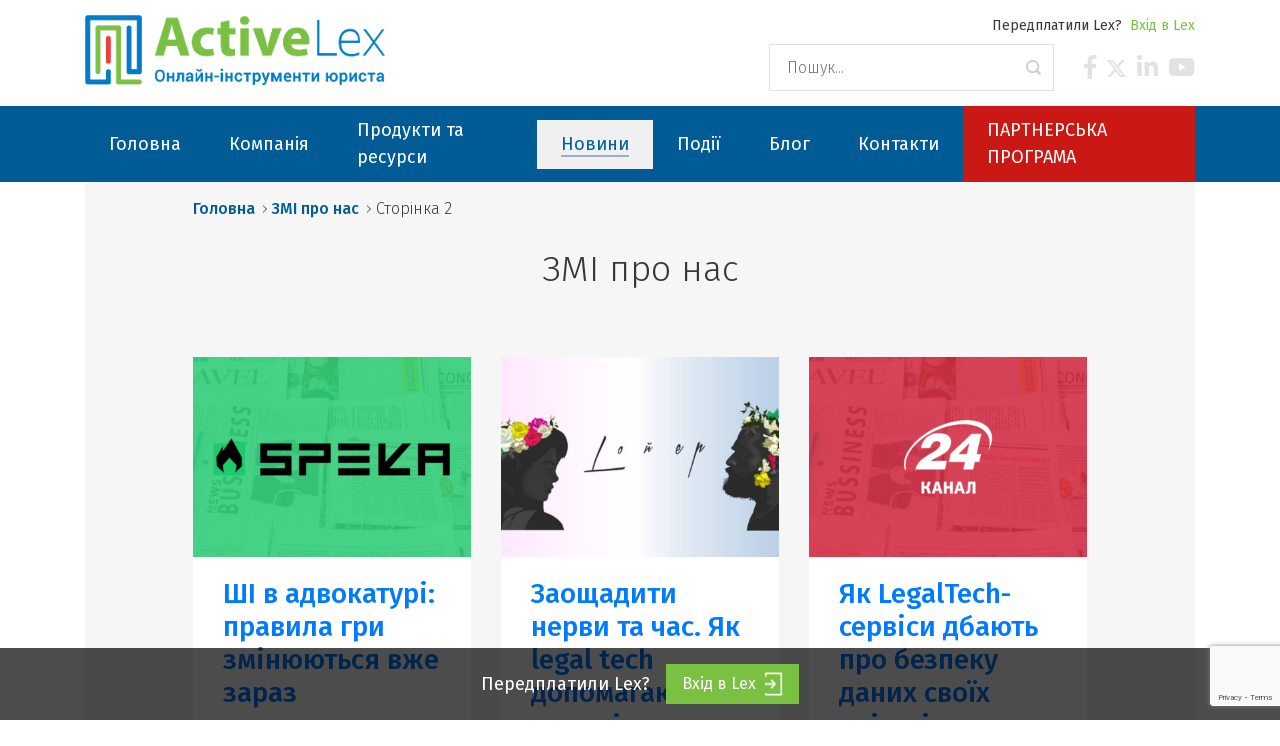

--- FILE ---
content_type: text/html; charset=UTF-8
request_url: https://activelex.com/category/media/page/2/
body_size: 15565
content:
<!DOCTYPE html>

<html lang="en">
    <meta name="facebook-domain-verification" content="vsu2u7blk7y940ckcegnrg2u5v4vs6" />
<head>

<!-- Facebook Pixel Code -->
<script>
!function(f,b,e,v,n,t,s)
{if(f.fbq)return;n=f.fbq=function(){n.callMethod?
n.callMethod.apply(n,arguments):n.queue.push(arguments)};
if(!f._fbq)f._fbq=n;n.push=n;n.loaded=!0;n.version='2.0';
n.queue=[];t=b.createElement(e);t.async=!0;
t.src=v;s=b.getElementsByTagName(e)[0];
s.parentNode.insertBefore(t,s)}(window,document,'script',
'https://connect.facebook.net/en_US/fbevents.js');
 fbq('init', '289961562020407'); 
fbq('track', 'PageView');
</script>
<noscript>
 <img height="1" width="1" 
src="https://www.facebook.com/tr?id=289961562020407&ev=PageView
&noscript=1"/>
</noscript>
<!-- End Facebook Pixel Code -->

  <meta charset="utf-8">
  <meta http-equiv="X-UA-Compatible" content="IE=edge">
  <meta name="viewport" content="width=device-width, initial-scale=1.0">
  <script>var et_site_url='https://activelex.com';var et_post_id='0';function et_core_page_resource_fallback(a,b){"undefined"===typeof b&&(b=a.sheet.cssRules&&0===a.sheet.cssRules.length);b&&(a.onerror=null,a.onload=null,a.href?a.href=et_site_url+"/?et_core_page_resource="+a.id+et_post_id:a.src&&(a.src=et_site_url+"/?et_core_page_resource="+a.id+et_post_id))}
</script><meta name='robots' content='index, follow, max-image-preview:large, max-snippet:-1, max-video-preview:-1' />

	<!-- This site is optimized with the Yoast SEO plugin v26.6 - https://yoast.com/wordpress/plugins/seo/ -->
	<title>ЗМІ про нас Archives - Сторінка 2 з 5 - ActiveLex</title>
	<link rel="canonical" href="https://activelex.com/category/media/page/2/" />
	<link rel="prev" href="https://activelex.com/category/media/" />
	<link rel="next" href="https://activelex.com/category/media/page/3/" />
	<meta property="og:locale" content="uk_UA" />
	<meta property="og:type" content="article" />
	<meta property="og:title" content="ЗМІ про нас Archives - Сторінка 2 з 5 - ActiveLex" />
	<meta property="og:url" content="https://activelex.com/category/media/" />
	<meta property="og:site_name" content="ActiveLex" />
	<meta name="twitter:card" content="summary_large_image" />
	<script type="application/ld+json" class="yoast-schema-graph">{"@context":"https://schema.org","@graph":[{"@type":"CollectionPage","@id":"https://activelex.com/category/media/","url":"https://activelex.com/category/media/page/2/","name":"ЗМІ про нас Archives - Сторінка 2 з 5 - ActiveLex","isPartOf":{"@id":"https://activelex.com/#website"},"primaryImageOfPage":{"@id":"https://activelex.com/category/media/page/2/#primaryimage"},"image":{"@id":"https://activelex.com/category/media/page/2/#primaryimage"},"thumbnailUrl":"https://activelex.com/wp-content/uploads/2023/02/1200h630_speka-min.png","breadcrumb":{"@id":"https://activelex.com/category/media/page/2/#breadcrumb"},"inLanguage":"uk"},{"@type":"ImageObject","inLanguage":"uk","@id":"https://activelex.com/category/media/page/2/#primaryimage","url":"https://activelex.com/wp-content/uploads/2023/02/1200h630_speka-min.png","contentUrl":"https://activelex.com/wp-content/uploads/2023/02/1200h630_speka-min.png","width":1200,"height":630},{"@type":"BreadcrumbList","@id":"https://activelex.com/category/media/page/2/#breadcrumb","itemListElement":[{"@type":"ListItem","position":1,"name":"Головна","item":"https://activelex.com/"},{"@type":"ListItem","position":2,"name":"ЗМІ про нас"}]},{"@type":"WebSite","@id":"https://activelex.com/#website","url":"https://activelex.com/","name":"ActiveLex","description":"ActiveLex — компанія, яка в своїй роботі використовує міжнародний досвід та інноваційні технології. В нашій команді працюють не тільки кваліфіковані розробники, але й експерти в правовій галузі.","potentialAction":[{"@type":"SearchAction","target":{"@type":"EntryPoint","urlTemplate":"https://activelex.com/?s={search_term_string}"},"query-input":{"@type":"PropertyValueSpecification","valueRequired":true,"valueName":"search_term_string"}}],"inLanguage":"uk"}]}</script>
	<!-- / Yoast SEO plugin. -->


<link rel='dns-prefetch' href='//static.addtoany.com' />
<link rel='dns-prefetch' href='//cdnjs.cloudflare.com' />
<link rel='dns-prefetch' href='//use.fontawesome.com' />
<style id='wp-img-auto-sizes-contain-inline-css' type='text/css'>
img:is([sizes=auto i],[sizes^="auto," i]){contain-intrinsic-size:3000px 1500px}
/*# sourceURL=wp-img-auto-sizes-contain-inline-css */
</style>
<link rel='stylesheet' id='embed-pdf-viewer-css' href='https://activelex.com/wp-content/plugins/embed-pdf-viewer/css/embed-pdf-viewer.css?ver=2.4.6' type='text/css' media='screen' />
<style id='wp-block-library-inline-css' type='text/css'>
:root{--wp-block-synced-color:#7a00df;--wp-block-synced-color--rgb:122,0,223;--wp-bound-block-color:var(--wp-block-synced-color);--wp-editor-canvas-background:#ddd;--wp-admin-theme-color:#007cba;--wp-admin-theme-color--rgb:0,124,186;--wp-admin-theme-color-darker-10:#006ba1;--wp-admin-theme-color-darker-10--rgb:0,107,160.5;--wp-admin-theme-color-darker-20:#005a87;--wp-admin-theme-color-darker-20--rgb:0,90,135;--wp-admin-border-width-focus:2px}@media (min-resolution:192dpi){:root{--wp-admin-border-width-focus:1.5px}}.wp-element-button{cursor:pointer}:root .has-very-light-gray-background-color{background-color:#eee}:root .has-very-dark-gray-background-color{background-color:#313131}:root .has-very-light-gray-color{color:#eee}:root .has-very-dark-gray-color{color:#313131}:root .has-vivid-green-cyan-to-vivid-cyan-blue-gradient-background{background:linear-gradient(135deg,#00d084,#0693e3)}:root .has-purple-crush-gradient-background{background:linear-gradient(135deg,#34e2e4,#4721fb 50%,#ab1dfe)}:root .has-hazy-dawn-gradient-background{background:linear-gradient(135deg,#faaca8,#dad0ec)}:root .has-subdued-olive-gradient-background{background:linear-gradient(135deg,#fafae1,#67a671)}:root .has-atomic-cream-gradient-background{background:linear-gradient(135deg,#fdd79a,#004a59)}:root .has-nightshade-gradient-background{background:linear-gradient(135deg,#330968,#31cdcf)}:root .has-midnight-gradient-background{background:linear-gradient(135deg,#020381,#2874fc)}:root{--wp--preset--font-size--normal:16px;--wp--preset--font-size--huge:42px}.has-regular-font-size{font-size:1em}.has-larger-font-size{font-size:2.625em}.has-normal-font-size{font-size:var(--wp--preset--font-size--normal)}.has-huge-font-size{font-size:var(--wp--preset--font-size--huge)}.has-text-align-center{text-align:center}.has-text-align-left{text-align:left}.has-text-align-right{text-align:right}.has-fit-text{white-space:nowrap!important}#end-resizable-editor-section{display:none}.aligncenter{clear:both}.items-justified-left{justify-content:flex-start}.items-justified-center{justify-content:center}.items-justified-right{justify-content:flex-end}.items-justified-space-between{justify-content:space-between}.screen-reader-text{border:0;clip-path:inset(50%);height:1px;margin:-1px;overflow:hidden;padding:0;position:absolute;width:1px;word-wrap:normal!important}.screen-reader-text:focus{background-color:#ddd;clip-path:none;color:#444;display:block;font-size:1em;height:auto;left:5px;line-height:normal;padding:15px 23px 14px;text-decoration:none;top:5px;width:auto;z-index:100000}html :where(.has-border-color){border-style:solid}html :where([style*=border-top-color]){border-top-style:solid}html :where([style*=border-right-color]){border-right-style:solid}html :where([style*=border-bottom-color]){border-bottom-style:solid}html :where([style*=border-left-color]){border-left-style:solid}html :where([style*=border-width]){border-style:solid}html :where([style*=border-top-width]){border-top-style:solid}html :where([style*=border-right-width]){border-right-style:solid}html :where([style*=border-bottom-width]){border-bottom-style:solid}html :where([style*=border-left-width]){border-left-style:solid}html :where(img[class*=wp-image-]){height:auto;max-width:100%}:where(figure){margin:0 0 1em}html :where(.is-position-sticky){--wp-admin--admin-bar--position-offset:var(--wp-admin--admin-bar--height,0px)}@media screen and (max-width:600px){html :where(.is-position-sticky){--wp-admin--admin-bar--position-offset:0px}}

/*# sourceURL=wp-block-library-inline-css */
</style><style id='global-styles-inline-css' type='text/css'>
:root{--wp--preset--aspect-ratio--square: 1;--wp--preset--aspect-ratio--4-3: 4/3;--wp--preset--aspect-ratio--3-4: 3/4;--wp--preset--aspect-ratio--3-2: 3/2;--wp--preset--aspect-ratio--2-3: 2/3;--wp--preset--aspect-ratio--16-9: 16/9;--wp--preset--aspect-ratio--9-16: 9/16;--wp--preset--color--black: #000000;--wp--preset--color--cyan-bluish-gray: #abb8c3;--wp--preset--color--white: #ffffff;--wp--preset--color--pale-pink: #f78da7;--wp--preset--color--vivid-red: #cf2e2e;--wp--preset--color--luminous-vivid-orange: #ff6900;--wp--preset--color--luminous-vivid-amber: #fcb900;--wp--preset--color--light-green-cyan: #7bdcb5;--wp--preset--color--vivid-green-cyan: #00d084;--wp--preset--color--pale-cyan-blue: #8ed1fc;--wp--preset--color--vivid-cyan-blue: #0693e3;--wp--preset--color--vivid-purple: #9b51e0;--wp--preset--gradient--vivid-cyan-blue-to-vivid-purple: linear-gradient(135deg,rgb(6,147,227) 0%,rgb(155,81,224) 100%);--wp--preset--gradient--light-green-cyan-to-vivid-green-cyan: linear-gradient(135deg,rgb(122,220,180) 0%,rgb(0,208,130) 100%);--wp--preset--gradient--luminous-vivid-amber-to-luminous-vivid-orange: linear-gradient(135deg,rgb(252,185,0) 0%,rgb(255,105,0) 100%);--wp--preset--gradient--luminous-vivid-orange-to-vivid-red: linear-gradient(135deg,rgb(255,105,0) 0%,rgb(207,46,46) 100%);--wp--preset--gradient--very-light-gray-to-cyan-bluish-gray: linear-gradient(135deg,rgb(238,238,238) 0%,rgb(169,184,195) 100%);--wp--preset--gradient--cool-to-warm-spectrum: linear-gradient(135deg,rgb(74,234,220) 0%,rgb(151,120,209) 20%,rgb(207,42,186) 40%,rgb(238,44,130) 60%,rgb(251,105,98) 80%,rgb(254,248,76) 100%);--wp--preset--gradient--blush-light-purple: linear-gradient(135deg,rgb(255,206,236) 0%,rgb(152,150,240) 100%);--wp--preset--gradient--blush-bordeaux: linear-gradient(135deg,rgb(254,205,165) 0%,rgb(254,45,45) 50%,rgb(107,0,62) 100%);--wp--preset--gradient--luminous-dusk: linear-gradient(135deg,rgb(255,203,112) 0%,rgb(199,81,192) 50%,rgb(65,88,208) 100%);--wp--preset--gradient--pale-ocean: linear-gradient(135deg,rgb(255,245,203) 0%,rgb(182,227,212) 50%,rgb(51,167,181) 100%);--wp--preset--gradient--electric-grass: linear-gradient(135deg,rgb(202,248,128) 0%,rgb(113,206,126) 100%);--wp--preset--gradient--midnight: linear-gradient(135deg,rgb(2,3,129) 0%,rgb(40,116,252) 100%);--wp--preset--font-size--small: 13px;--wp--preset--font-size--medium: 20px;--wp--preset--font-size--large: 36px;--wp--preset--font-size--x-large: 42px;--wp--preset--spacing--20: 0.44rem;--wp--preset--spacing--30: 0.67rem;--wp--preset--spacing--40: 1rem;--wp--preset--spacing--50: 1.5rem;--wp--preset--spacing--60: 2.25rem;--wp--preset--spacing--70: 3.38rem;--wp--preset--spacing--80: 5.06rem;--wp--preset--shadow--natural: 6px 6px 9px rgba(0, 0, 0, 0.2);--wp--preset--shadow--deep: 12px 12px 50px rgba(0, 0, 0, 0.4);--wp--preset--shadow--sharp: 6px 6px 0px rgba(0, 0, 0, 0.2);--wp--preset--shadow--outlined: 6px 6px 0px -3px rgb(255, 255, 255), 6px 6px rgb(0, 0, 0);--wp--preset--shadow--crisp: 6px 6px 0px rgb(0, 0, 0);}:where(.is-layout-flex){gap: 0.5em;}:where(.is-layout-grid){gap: 0.5em;}body .is-layout-flex{display: flex;}.is-layout-flex{flex-wrap: wrap;align-items: center;}.is-layout-flex > :is(*, div){margin: 0;}body .is-layout-grid{display: grid;}.is-layout-grid > :is(*, div){margin: 0;}:where(.wp-block-columns.is-layout-flex){gap: 2em;}:where(.wp-block-columns.is-layout-grid){gap: 2em;}:where(.wp-block-post-template.is-layout-flex){gap: 1.25em;}:where(.wp-block-post-template.is-layout-grid){gap: 1.25em;}.has-black-color{color: var(--wp--preset--color--black) !important;}.has-cyan-bluish-gray-color{color: var(--wp--preset--color--cyan-bluish-gray) !important;}.has-white-color{color: var(--wp--preset--color--white) !important;}.has-pale-pink-color{color: var(--wp--preset--color--pale-pink) !important;}.has-vivid-red-color{color: var(--wp--preset--color--vivid-red) !important;}.has-luminous-vivid-orange-color{color: var(--wp--preset--color--luminous-vivid-orange) !important;}.has-luminous-vivid-amber-color{color: var(--wp--preset--color--luminous-vivid-amber) !important;}.has-light-green-cyan-color{color: var(--wp--preset--color--light-green-cyan) !important;}.has-vivid-green-cyan-color{color: var(--wp--preset--color--vivid-green-cyan) !important;}.has-pale-cyan-blue-color{color: var(--wp--preset--color--pale-cyan-blue) !important;}.has-vivid-cyan-blue-color{color: var(--wp--preset--color--vivid-cyan-blue) !important;}.has-vivid-purple-color{color: var(--wp--preset--color--vivid-purple) !important;}.has-black-background-color{background-color: var(--wp--preset--color--black) !important;}.has-cyan-bluish-gray-background-color{background-color: var(--wp--preset--color--cyan-bluish-gray) !important;}.has-white-background-color{background-color: var(--wp--preset--color--white) !important;}.has-pale-pink-background-color{background-color: var(--wp--preset--color--pale-pink) !important;}.has-vivid-red-background-color{background-color: var(--wp--preset--color--vivid-red) !important;}.has-luminous-vivid-orange-background-color{background-color: var(--wp--preset--color--luminous-vivid-orange) !important;}.has-luminous-vivid-amber-background-color{background-color: var(--wp--preset--color--luminous-vivid-amber) !important;}.has-light-green-cyan-background-color{background-color: var(--wp--preset--color--light-green-cyan) !important;}.has-vivid-green-cyan-background-color{background-color: var(--wp--preset--color--vivid-green-cyan) !important;}.has-pale-cyan-blue-background-color{background-color: var(--wp--preset--color--pale-cyan-blue) !important;}.has-vivid-cyan-blue-background-color{background-color: var(--wp--preset--color--vivid-cyan-blue) !important;}.has-vivid-purple-background-color{background-color: var(--wp--preset--color--vivid-purple) !important;}.has-black-border-color{border-color: var(--wp--preset--color--black) !important;}.has-cyan-bluish-gray-border-color{border-color: var(--wp--preset--color--cyan-bluish-gray) !important;}.has-white-border-color{border-color: var(--wp--preset--color--white) !important;}.has-pale-pink-border-color{border-color: var(--wp--preset--color--pale-pink) !important;}.has-vivid-red-border-color{border-color: var(--wp--preset--color--vivid-red) !important;}.has-luminous-vivid-orange-border-color{border-color: var(--wp--preset--color--luminous-vivid-orange) !important;}.has-luminous-vivid-amber-border-color{border-color: var(--wp--preset--color--luminous-vivid-amber) !important;}.has-light-green-cyan-border-color{border-color: var(--wp--preset--color--light-green-cyan) !important;}.has-vivid-green-cyan-border-color{border-color: var(--wp--preset--color--vivid-green-cyan) !important;}.has-pale-cyan-blue-border-color{border-color: var(--wp--preset--color--pale-cyan-blue) !important;}.has-vivid-cyan-blue-border-color{border-color: var(--wp--preset--color--vivid-cyan-blue) !important;}.has-vivid-purple-border-color{border-color: var(--wp--preset--color--vivid-purple) !important;}.has-vivid-cyan-blue-to-vivid-purple-gradient-background{background: var(--wp--preset--gradient--vivid-cyan-blue-to-vivid-purple) !important;}.has-light-green-cyan-to-vivid-green-cyan-gradient-background{background: var(--wp--preset--gradient--light-green-cyan-to-vivid-green-cyan) !important;}.has-luminous-vivid-amber-to-luminous-vivid-orange-gradient-background{background: var(--wp--preset--gradient--luminous-vivid-amber-to-luminous-vivid-orange) !important;}.has-luminous-vivid-orange-to-vivid-red-gradient-background{background: var(--wp--preset--gradient--luminous-vivid-orange-to-vivid-red) !important;}.has-very-light-gray-to-cyan-bluish-gray-gradient-background{background: var(--wp--preset--gradient--very-light-gray-to-cyan-bluish-gray) !important;}.has-cool-to-warm-spectrum-gradient-background{background: var(--wp--preset--gradient--cool-to-warm-spectrum) !important;}.has-blush-light-purple-gradient-background{background: var(--wp--preset--gradient--blush-light-purple) !important;}.has-blush-bordeaux-gradient-background{background: var(--wp--preset--gradient--blush-bordeaux) !important;}.has-luminous-dusk-gradient-background{background: var(--wp--preset--gradient--luminous-dusk) !important;}.has-pale-ocean-gradient-background{background: var(--wp--preset--gradient--pale-ocean) !important;}.has-electric-grass-gradient-background{background: var(--wp--preset--gradient--electric-grass) !important;}.has-midnight-gradient-background{background: var(--wp--preset--gradient--midnight) !important;}.has-small-font-size{font-size: var(--wp--preset--font-size--small) !important;}.has-medium-font-size{font-size: var(--wp--preset--font-size--medium) !important;}.has-large-font-size{font-size: var(--wp--preset--font-size--large) !important;}.has-x-large-font-size{font-size: var(--wp--preset--font-size--x-large) !important;}
/*# sourceURL=global-styles-inline-css */
</style>

<style id='classic-theme-styles-inline-css' type='text/css'>
/*! This file is auto-generated */
.wp-block-button__link{color:#fff;background-color:#32373c;border-radius:9999px;box-shadow:none;text-decoration:none;padding:calc(.667em + 2px) calc(1.333em + 2px);font-size:1.125em}.wp-block-file__button{background:#32373c;color:#fff;text-decoration:none}
/*# sourceURL=/wp-includes/css/classic-themes.min.css */
</style>
<link rel='stylesheet' id='awsm-ead-public-css' href='https://activelex.com/wp-content/plugins/embed-any-document/css/embed-public.min.css?ver=2.7.12' type='text/css' media='all' />
<link rel='stylesheet' id='contact-form-7-css' href='https://activelex.com/wp-content/plugins/contact-form-7/includes/css/styles.css?ver=6.1.4' type='text/css' media='all' />
<link rel='stylesheet' id='slb_core-css' href='https://activelex.com/wp-content/plugins/simple-lightbox/client/css/app.css?ver=2.9.4' type='text/css' media='all' />
<link rel='stylesheet' id='et-builder-modules-style-css' href='https://activelex.com/wp-content/plugins/divi-builder/includes/builder/styles/frontend-builder-plugin-style.unified.css?ver=4.7.7' type='text/css' media='all' />
<link rel='stylesheet' id='dashicons-css' href='https://activelex.com/wp-includes/css/dashicons.min.css?ver=6.9' type='text/css' media='all' />
<link rel='stylesheet' id='addtoany-css' href='https://activelex.com/wp-content/plugins/add-to-any/addtoany.min.css?ver=1.16' type='text/css' media='all' />
<link rel='stylesheet' id='bootstrap-css' href='https://cdnjs.cloudflare.com/ajax/libs/twitter-bootstrap/4.3.1/css/bootstrap.min.css?ver=4.3.1' type='text/css' media='all' />
<link rel='stylesheet' id='fontawesome5-css' href='https://use.fontawesome.com/releases/v5.8.1/css/all.css?ver=5.8.1' type='text/css' media='all' />
<link rel='stylesheet' id='owl-css-css' href='https://activelex.com/wp-content/themes/b4st-master/theme/js/owl-carousel/owl.carousel.css' type='text/css' media='all' />
<link rel='stylesheet' id='owl-csst-css' href='https://activelex.com/wp-content/themes/b4st-master/theme/js/owl-carousel/owl.transitions.css' type='text/css' media='all' />
<link rel='stylesheet' id='gutenberg-blocks-css' href='https://activelex.com/wp-content/themes/b4st-master/theme/css/blocks.css?ver=6.9' type='text/css' media='all' />
<link rel='stylesheet' id='ns-css' href='https://activelex.com/wp-content/themes/b4st-master/theme/css/nice-select.css' type='text/css' media='all' />
<link rel='stylesheet' id='b4st-css' href='https://activelex.com/wp-content/themes/b4st-master/theme/css/b4st.css' type='text/css' media='all' />
<link rel='stylesheet' id='responsive-css' href='https://activelex.com/wp-content/themes/b4st-master/theme/css/responsive.css' type='text/css' media='all' />
<link rel='stylesheet' id='custom-css' href='https://activelex.com/wp-content/themes/b4st-master/theme/css/custom.css' type='text/css' media='all' />
<script type="text/javascript" src="https://activelex.com/wp-includes/js/jquery/jquery.min.js?ver=3.7.1" id="jquery-core-js"></script>
<script type="text/javascript" src="https://activelex.com/wp-includes/js/jquery/jquery-migrate.min.js?ver=3.4.1" id="jquery-migrate-js"></script>
<script type="text/javascript" id="addtoany-core-js-before">
/* <![CDATA[ */
window.a2a_config=window.a2a_config||{};a2a_config.callbacks=[];a2a_config.overlays=[];a2a_config.templates={};a2a_localize = {
	Share: "Поділитися",
	Save: "Зберегти",
	Subscribe: "Підписатися",
	Email: "Email",
	Bookmark: "Закладка",
	ShowAll: "Показати все",
	ShowLess: "Показати менше",
	FindServices: "Знайти сервіс(и)",
	FindAnyServiceToAddTo: "Миттєвий пошук сервісів",
	PoweredBy: "Працює на",
	ShareViaEmail: "Поділитися через електронну пошту",
	SubscribeViaEmail: "Підпишіться електронною поштою",
	BookmarkInYourBrowser: "Додати до закладок у браузері",
	BookmarkInstructions: "Натисніть Ctrl+D або \u2318+D, щоб додати цю сторінку до закладок",
	AddToYourFavorites: "Додати в закладки",
	SendFromWebOrProgram: "Відправити з будь-якої адреси електронної пошти або програми електронної пошти",
	EmailProgram: "Програма електронної пошти",
	More: "Більше&#8230;",
	ThanksForSharing: "Дякуємо, що поділились!",
	ThanksForFollowing: "Дякуємо за підписку!"
};


//# sourceURL=addtoany-core-js-before
/* ]]> */
</script>
<script type="text/javascript" defer src="https://static.addtoany.com/menu/page.js" id="addtoany-core-js"></script>
<script type="text/javascript" defer src="https://activelex.com/wp-content/plugins/add-to-any/addtoany.min.js?ver=1.1" id="addtoany-jquery-js"></script>
<script type="text/javascript" src="https://activelex.com/wp-content/themes/b4st-master/theme/js/jquery.nice-select.min.js" id="nc-js"></script>
<link rel="https://api.w.org/" href="https://activelex.com/wp-json/" /><link rel="alternate" title="JSON" type="application/json" href="https://activelex.com/wp-json/wp/v2/categories/51" /><link rel="preload" href="https://activelex.com/wp-content/plugins/divi-builder/core/admin/fonts/modules.ttf" as="font" crossorigin="anonymous"><link rel="icon" href="https://activelex.com/wp-content/uploads/2020/04/cropped-favicon-32x32.jpg" sizes="32x32" />
<link rel="icon" href="https://activelex.com/wp-content/uploads/2020/04/cropped-favicon-192x192.jpg" sizes="192x192" />
<link rel="apple-touch-icon" href="https://activelex.com/wp-content/uploads/2020/04/cropped-favicon-180x180.jpg" />
<meta name="msapplication-TileImage" content="https://activelex.com/wp-content/uploads/2020/04/cropped-favicon-270x270.jpg" />
		<style type="text/css" id="wp-custom-css">
			.custom-list li{
list-style: none !important;
margin-bottom: 16px  !important;
}
.custom-list li::before {
content: '';
background: url(http://activelex.com/wp-content/uploads/2020/11/Rectangle-39.png);
background-repeat: no-repeat;
height: 20px;
width: 20px;
z-index: 9999999;
position: absolute;
margin-left: -25px;
margin-top: 6px;
}		</style>
		  <script>
      jQuery(document).ready(function() {
        jQuery('select').niceSelect();
        jQuery('select, input[type=text], input[type=email], input[type=password], textarea').addClass('form-control');
        jQuery('input[type=submit]').addClass('btn btn-primary');
      });
  </script>
  <link
    href="https://fonts.googleapis.com/css?family=Fira+Sans:100,100i,200,200i,300,300i,400,400i,500,500i,600,600i,700,700i,800,800i,900,900i&amp;subset=cyrillic-ext"
    rel="stylesheet">
  <link rel="stylesheet" href="https://use.fontawesome.com/releases/v5.8.1/css/all.css"
    integrity="sha384-50oBUHEmvpQ+1lW4y57PTFmhCaXp0ML5d60M1M7uH2+nqUivzIebhndOJK28anvf" crossorigin="anonymous">
<!-- Global site tag (gtag.js) - Google Analytics -->
<script async src="https://www.googletagmanager.com/gtag/js?id=UA-112604254-8"></script>
<script>
  window.dataLayer = window.dataLayer || [];
  function gtag(){dataLayer.push(arguments);}
  gtag('js', new Date());
  gtag('config', 'UA-112604254-8');
</script>    
</head>

<body class="archive paged category category-media category-51 paged-2 category-paged-2 wp-theme-b4st-master et_divi_builder et-pb-theme-b4st et-db et_minified_js et_minified_css">
  <style>.menu-item-red {background-color: #CA1914;}</style>
  <div class="top">
    <div class="container">
      <div class="row">
      <div class="col-8 col-sm-4">
        <div class="logo">
                    <a href="https://activelex.com">
            <img src="https://activelex.com/wp-content/uploads/2020/04/Logo-AL.png" alt="logo" class="img-responsive">
          </a>
                  </div>
      </div>
      <div class="col-4 col-sm-8">
        <div class="flex-right mb-2 lex-enter">
          Передплатили Lex? <a href="//lex.activelex.com" class="ml-2" target="_blank">Вхід в Lex</a>
        </div>
        <div class="flex-right">
              <form class="form-inline" role="search" method="get" id="searchform" action="https://activelex.com/">
      <div class="input-group">
        <input class="form-control" type="text" value="" placeholder="Пошук..." name="s" id="s">
        <div class="input-group-append">
          <button type="submit" id="searchsubmit" value="" class="btn">
            
          </button>
        </div>
      </div>
    </form>
                        <div class="socials">
            <a target="_blank" href="https://www.facebook.com/activelex"><i class="fab fa-facebook-f"></i></a>
            <a target="_blank" href="https://twitter.com/LexInformComUa"><i class="fab fa-x-twitter"><svg xmlns="http://www.w3.org/2000/svg" viewBox="0 0 512 512"><!--!Font Awesome Free 6.5.1 by @fontawesome - https://fontawesome.com License - https://fontawesome.com/license/free Copyright 2024 Fonticons, Inc.--><path d="M389.2 48h70.6L305.6 224.2 487 464H345L233.7 318.6 106.5 464H35.8L200.7 275.5 26.8 48H172.4L272.9 180.9 389.2 48zM364.4 421.8h39.1L151.1 88h-42L364.4 421.8z"/></svg></i></a>
            <a target="_blank" href="https://www.linkedin.com/company/activelex"><i class="fab fa-linkedin-in"></i></a>
			 <a target="_blank" href="https://www.youtube.com/channel/UCMvHNQLzF3rvN-VbdGXd9qg"><i class="fab fa-youtube"></i></a>
          </div>
          <button type="button" class="visible-md show-menu">
            <span></span>
            <span></span>
            <span></span>
          </button>
        </div>
      </div>
      </div>
    </div>
  </div>

  <div class="menu-block">
    <button type="button" class="visible-md close-menu"></button>
    <div class="container">
        <ul id="menu-main-menu" class="list-inline "><li  id="menu-item-14" class="menu-item menu-item-type-post_type menu-item-object-page menu-item-home nav-item nav-item-14"><a href="https://activelex.com/" class="nav-link"><span>Головна</span></a></li>
<li  id="menu-item-13" class="menu-item menu-item-type-post_type menu-item-object-page menu-item-has-children dropdown nav-item nav-item-13"><a href="https://activelex.com/kompaniya/" class="nav-link dropdown-toggle" data-toggle="dropdown" aria-haspopup="true" aria-expanded="false"><span>Компанія</span></a>
<ul class="dropdown-menu depth_0">
	<li  id="menu-item-121" class="menu-item menu-item-type-post_type menu-item-object-page nav-item nav-item-121"><a class="dropdown-item" href="https://activelex.com/kompaniya/o-nas/" class="nav-link"><span>Про нас</span></a></li>
	<li  id="menu-item-8031" class="menu-item menu-item-type-post_type menu-item-object-page nav-item nav-item-8031"><a class="dropdown-item" href="https://activelex.com/kompaniya/partnery/" class="nav-link"><span>Партнери</span></a></li>
	<li  id="menu-item-7443" class="menu-item menu-item-type-post_type menu-item-object-page nav-item nav-item-7443"><a class="dropdown-item" href="https://activelex.com/vakansiyi/" class="nav-link"><span>Вакансії</span></a></li>
</ul>
</li>
<li  id="menu-item-561" class="menu-item menu-item-type-post_type menu-item-object-page nav-item nav-item-561"><a href="https://activelex.com/produkty-ta-resursy/" class="nav-link"><span>Продукти та ресурси</span></a></li>
<li  id="menu-item-331" class="menu-item menu-item-type-taxonomy menu-item-object-category current-menu-ancestor current-menu-parent menu-item-has-children dropdown active nav-item nav-item-331"><a href="https://activelex.com/category/news/" class="nav-link dropdown-toggle" data-toggle="dropdown" aria-haspopup="true" aria-expanded="false"><span>Новини</span></a>
<ul class="dropdown-menu depth_0">
	<li  id="menu-item-729" class="menu-item menu-item-type-taxonomy menu-item-object-category nav-item nav-item-729"><a class="dropdown-item" href="https://activelex.com/category/news/" class="nav-link"><span>Новини</span></a></li>
	<li  id="menu-item-333" class="menu-item menu-item-type-taxonomy menu-item-object-category current-menu-item active nav-item nav-item-333"><a class="dropdown-item" href="https://activelex.com/category/media/" class="nav-link"><span>ЗМІ про нас</span></a></li>
	<li  id="menu-item-944" class="menu-item menu-item-type-taxonomy menu-item-object-category nav-item nav-item-944"><a class="dropdown-item" href="https://activelex.com/category/news/vebinary/" class="nav-link"><span>Вебінари</span></a></li>
</ul>
</li>
<li  id="menu-item-167" class="menu-item menu-item-type-taxonomy menu-item-object-category nav-item nav-item-167"><a href="https://activelex.com/category/podiyi/" class="nav-link"><span>Події</span></a></li>
<li  id="menu-item-895" class="menu-item menu-item-type-taxonomy menu-item-object-category nav-item nav-item-895"><a href="https://activelex.com/category/blog/" class="nav-link"><span>Блог</span></a></li>
<li  id="menu-item-140" class="menu-item menu-item-type-post_type menu-item-object-page nav-item nav-item-140"><a href="https://activelex.com/kontakty/" class="nav-link"><span>Контакти</span></a></li>
<li  id="menu-item-8289" class="ml-auto menu-item-red menu-item menu-item-type-custom menu-item-object-custom nav-item nav-item-8289"><a href="https://partners.activelex.com/" class="nav-link"><span>ПАРТНЕРСЬКА ПРОГРАМА</span></a></li>
</ul>
      </div>
  </div>
      <div class="container">
  <p id="breadcrumbs"><span><span><a href="https://activelex.com/">Головна</a></span>  <span><a href="https://activelex.com/category/media/">ЗМІ про нас</a></span>  <span class="breadcrumb_last" aria-current="page">Сторінка 2</span></span></p>  </div>
  <div class="container">
<main id="main" class="gray cm pb">
      <h1>ЗМІ про нас</h1>
    
  
<div class="row">

  <div class="col-md-6 col-lg-4">
                        <div class="news-item clearfix">
                            <a class="news-href" href="https://activelex.com/shi-v-advokaturi-pravyla-gry-zminyuyutsya-vzhe-zaraz/">
                                                                <img src="https://activelex.com/wp-content/uploads/2023/02/1200h630_speka-min-571x300.png" alt="ШІ в адвокатурі: правила гри змінюються вже зараз">
                                                            </a>
							<a href="https://activelex.com/shi-v-advokaturi-pravyla-gry-zminyuyutsya-vzhe-zaraz/" style="padding: 20px 30px 0;display:block;"><h3>ШІ в адвокатурі: правила гри змінюються вже зараз</h3></a>
                            <div class="news-date">15.02.2023</div>
                            <div class="news-desc">
                                <div class="new-slide">У 2022 році одразу кілька проєктів на основі ШІ стали відомі широкому загалу. Суперечки про те, чи може робот замінити людину отримали нове життя, в тому числі і серед юристів. В цій сфері штучний інтелект вже використовують багато років, однак повноцінних роботів-адвокатів поки досі не [...]</div>
                                <a href="https://activelex.com/shi-v-advokaturi-pravyla-gry-zminyuyutsya-vzhe-zaraz/" class="btn btn-slide btn-s-right btn-green btn-type-4"><span>Детальніше</span></a>
                            </div>
                        </div>
                    </div>
  
  <div class="col-md-6 col-lg-4">
                        <div class="news-item clearfix">
                            <a class="news-href" href="https://activelex.com/zaoshhadyty-nervy-ta-chas-yak-legal-tech-dopomagayut-optymizuvaty-do-60-robochyh-protsesiv/">
                                                                <img src="https://activelex.com/wp-content/uploads/2022/11/1200h630_lojer-571x300.jpg" alt="Заощадити нерви та час. Як legal tech допомагають оптимізувати до 60% робочих процесів">
                                                            </a>
							<a href="https://activelex.com/zaoshhadyty-nervy-ta-chas-yak-legal-tech-dopomagayut-optymizuvaty-do-60-robochyh-protsesiv/" style="padding: 20px 30px 0;display:block;"><h3>Заощадити нерви та час. Як legal tech допомагають оптимізувати до 60% робочих процесів</h3></a>
                            <div class="news-date">14.11.2022</div>
                            <div class="news-desc">
                                <div class="new-slide">Робота юридичних відділів у компаніях — це безліч різних справ, без яких неможливий робочий процес. Від укладення договорів з працівниками, угод та контрактів з клієнтами до аналізу змін у законодавстві. За часів пандемії, згідно з дослідженням компанії Wolters Kluwer, майже 80% юристів [...]</div>
                                <a href="https://activelex.com/zaoshhadyty-nervy-ta-chas-yak-legal-tech-dopomagayut-optymizuvaty-do-60-robochyh-protsesiv/" class="btn btn-slide btn-s-right btn-green btn-type-4"><span>Детальніше</span></a>
                            </div>
                        </div>
                    </div>
  
  <div class="col-md-6 col-lg-4">
                        <div class="news-item clearfix">
                            <a class="news-href" href="https://activelex.com/yak-legaltech-servisy-dbayut-pro-bezpeku-danyh-svoyih-kliyentiv/">
                                                                <img src="https://activelex.com/wp-content/uploads/2022/10/1200h630_24_tv-min-571x300.png" alt="Як LegalTech-сервіси дбають про безпеку даних своїх клієнтів">
                                                            </a>
							<a href="https://activelex.com/yak-legaltech-servisy-dbayut-pro-bezpeku-danyh-svoyih-kliyentiv/" style="padding: 20px 30px 0;display:block;"><h3>Як LegalTech-сервіси дбають про безпеку даних своїх клієнтів</h3></a>
                            <div class="news-date">13.10.2022</div>
                            <div class="news-desc">
                                <div class="new-slide">Пандемія COVID-19 та повномасштабна війна в Україні змусила чи не кожну сферу діяльності звернути свою увагу на IT-технології: перехід до дистанційної роботи, використання різноманітних сервісів та профільних програм. Не винятком стала і юриспруденція. Однак переведення процесів в онлайн має [...]</div>
                                <a href="https://activelex.com/yak-legaltech-servisy-dbayut-pro-bezpeku-danyh-svoyih-kliyentiv/" class="btn btn-slide btn-s-right btn-green btn-type-4"><span>Детальніше</span></a>
                            </div>
                        </div>
                    </div>
  
  <div class="col-md-6 col-lg-4">
                        <div class="news-item clearfix">
                            <a class="news-href" href="https://activelex.com/holovni-trendy-legaltech-industriyi-za-period-viyny-v-ukrayini/">
                                                                <img src="https://activelex.com/wp-content/uploads/2022/09/LegalTech-571x300.png" alt="Головні тренди LegalTech індустрії за період війни в Україні">
                                                            </a>
							<a href="https://activelex.com/holovni-trendy-legaltech-industriyi-za-period-viyny-v-ukrayini/" style="padding: 20px 30px 0;display:block;"><h3>Головні тренди LegalTech індустрії за період війни в Україні</h3></a>
                            <div class="news-date">30.09.2022</div>
                            <div class="news-desc">
                                <div class="new-slide">Що змінилося в роботі українського юридичного сектору та які перспективи розвитку LegalTech в умовах війни і після неї? Судові засідання онлайн, нічні консультації, отримання витягів і оформлення документів за кілька годин – такі реалії роботи юридичної сфери під час війни. На ці  запити не [...]</div>
                                <a href="https://activelex.com/holovni-trendy-legaltech-industriyi-za-period-viyny-v-ukrayini/" class="btn btn-slide btn-s-right btn-green btn-type-4"><span>Детальніше</span></a>
                            </div>
                        </div>
                    </div>
  
  <div class="col-md-6 col-lg-4">
                        <div class="news-item clearfix">
                            <a class="news-href" href="https://activelex.com/potreby-yurydychnyh-kompanij-u-legal-tech-rishennyah-prodovzhat-zrostaty/">
                                                                <img src="https://activelex.com/wp-content/uploads/2024/09/1200h630_ukrinform-min-571x300.png" alt="Потреби юридичних компаній у Legal tech-рішеннях продовжать зростати">
                                                            </a>
							<a href="https://activelex.com/potreby-yurydychnyh-kompanij-u-legal-tech-rishennyah-prodovzhat-zrostaty/" style="padding: 20px 30px 0;display:block;"><h3>Потреби юридичних компаній у Legal tech-рішеннях продовжать зростати</h3></a>
                            <div class="news-date">13.01.2022</div>
                            <div class="news-desc">
                                <div class="new-slide">Аналіз ринку інформаційних технологій для юристів (Legal tech) свідчить: рішення у цій сфері з кожним роком дедалі активніше застосовуються у роботі юристів і найближчим часом ці тенденції лише посилюватимуться. Про це директор компанії ActiveLex Володимир Іванов розповів в інтерв&#8217;ю НВ, [...]</div>
                                <a href="https://activelex.com/potreby-yurydychnyh-kompanij-u-legal-tech-rishennyah-prodovzhat-zrostaty/" class="btn btn-slide btn-s-right btn-green btn-type-4"><span>Детальніше</span></a>
                            </div>
                        </div>
                    </div>
  
  <div class="col-md-6 col-lg-4">
                        <div class="news-item clearfix">
                            <a class="news-href" href="https://activelex.com/dyrektor-activelex-volodymyr-ivanov-v-ukrayini-stvoryuyutsya-duzhe-horoshi-umovy-dlya-rozvytku-sfery-legal-tech/">
                                                                <img src="https://activelex.com/wp-content/uploads/2022/01/nnnnnn-600x300.jpg" alt="Директор ActiveLex Володимир Іванов: в Україні створюються дуже хороші умови для розвитку сфери Legal tech">
                                                            </a>
							<a href="https://activelex.com/dyrektor-activelex-volodymyr-ivanov-v-ukrayini-stvoryuyutsya-duzhe-horoshi-umovy-dlya-rozvytku-sfery-legal-tech/" style="padding: 20px 30px 0;display:block;"><h3>Директор ActiveLex Володимир Іванов: в Україні створюються дуже хороші умови для розвитку сфери Legal tech</h3></a>
                            <div class="news-date">12.01.2022</div>
                            <div class="news-desc">
                                <div class="new-slide">Інформаційні технології з кожним роком все активніше впроваджуються у юридичну галузь у всьому світі. Але лише нещодавно ця сфера отримала модну і звучну назву — Legal tech. Одна з небагатьох компаній, що пропонують на українському ринку продукти для юристів, які увібрали міжнародний досвід і [...]</div>
                                <a href="https://activelex.com/dyrektor-activelex-volodymyr-ivanov-v-ukrayini-stvoryuyutsya-duzhe-horoshi-umovy-dlya-rozvytku-sfery-legal-tech/" class="btn btn-slide btn-s-right btn-green btn-type-4"><span>Детальніше</span></a>
                            </div>
                        </div>
                    </div>
  
  <div class="col-md-6 col-lg-4">
                        <div class="news-item clearfix">
                            <a class="news-href" href="https://activelex.com/yak-shvydko-vidnovyty-robochyj-rytm-pislya-vidpustky-shhe-j-otrymaty-dodatkovi-bonusy/">
                                                                <img src="https://activelex.com/wp-content/uploads/2021/08/dbea647061ceda35df1ac71fc846d107_630_0_0-573x300.jpg" alt="Як швидко відновити робочий ритм після відпустки ще й отримати додаткові бонуси?">
                                                            </a>
							<a href="https://activelex.com/yak-shvydko-vidnovyty-robochyj-rytm-pislya-vidpustky-shhe-j-otrymaty-dodatkovi-bonusy/" style="padding: 20px 30px 0;display:block;"><h3>Як швидко відновити робочий ритм після відпустки ще й отримати додаткові бонуси?</h3></a>
                            <div class="news-date">20.08.2021</div>
                            <div class="news-desc">
                                <div class="new-slide">Час плине швидко. Яскравий і запальний серпень, який багато хто провів у відпустках, готується поступитися місцем серйозному вересню – початку нового бізнес-сезону. Швидко стартувати після відпочинку та приємних подорожей важко. Тим більше, що кількість та складність задач постійно зростають. [...]</div>
                                <a href="https://activelex.com/yak-shvydko-vidnovyty-robochyj-rytm-pislya-vidpustky-shhe-j-otrymaty-dodatkovi-bonusy/" class="btn btn-slide btn-s-right btn-green btn-type-4"><span>Детальніше</span></a>
                            </div>
                        </div>
                    </div>
  
  <div class="col-md-6 col-lg-4">
                        <div class="news-item clearfix">
                            <a class="news-href" href="https://activelex.com/dovidnyk-majbutnogo-advokata/">
                                                                <img src="https://activelex.com/wp-content/uploads/2021/07/Dovidnyky-majbutnogo-advokata-3-600x300.jpg" alt="Довідник майбутнього адвоката">
                                                            </a>
							<a href="https://activelex.com/dovidnyk-majbutnogo-advokata/" style="padding: 20px 30px 0;display:block;"><h3>Довідник майбутнього адвоката</h3></a>
                            <div class="news-date">14.07.2021</div>
                            <div class="news-desc">
                                <div class="new-slide">На аналітично-правовій платформі Lex почалося формування Довідника майбутнього адвоката – збірника відповідей на питання теоретичної частини Програми складення адвокатського кваліфікаційного іспиту. Першим підключено розділ ХІ Програми – Сімейне право. Головна його особливість – постійно [...]</div>
                                <a href="https://activelex.com/dovidnyk-majbutnogo-advokata/" class="btn btn-slide btn-s-right btn-green btn-type-4"><span>Детальніше</span></a>
                            </div>
                        </div>
                    </div>
  
  <div class="col-md-6 col-lg-4">
                        <div class="news-item clearfix">
                            <a class="news-href" href="https://activelex.com/platforma-lex-novyj-universalnyj-it-instrument-dlya-yurystiv/">
                                                                <img src="https://activelex.com/wp-content/uploads/2021/06/Znajdesh-vse-shho-shukav-571x300.jpg" alt="Платформа LEX — новий універсальний ІТ-інструмент для юристів">
                                                            </a>
							<a href="https://activelex.com/platforma-lex-novyj-universalnyj-it-instrument-dlya-yurystiv/" style="padding: 20px 30px 0;display:block;"><h3>Платформа LEX — новий універсальний ІТ-інструмент для юристів</h3></a>
                            <div class="news-date">30.06.2021</div>
                            <div class="news-desc">
                                <div class="new-slide">Платформа LEX — новий універсальний ІТ-інструмент для юристів Значна частина робочого часу юриста — це пошук потрібної інформації, вивчення нормативних актів та робота з документами. З появою комп&#8217;ютерів, інтернету та електронної документації ця рутинна робота мала б спроститися і [...]</div>
                                <a href="https://activelex.com/platforma-lex-novyj-universalnyj-it-instrument-dlya-yurystiv/" class="btn btn-slide btn-s-right btn-green btn-type-4"><span>Детальніше</span></a>
                            </div>
                        </div>
                    </div>
  </div>
  

  </main><!-- /.container -->
<ul class='page-numbers'>
	<li class="prev"><a class="page-numbers" href="https://activelex.com/category/media/page/1/"><i class="pagi pagi-prev"></i></a></li>
	<li class="def"><a class="page-numbers" href="https://activelex.com/category/media/page/1/">1</a></li>
	<li class="def"><span aria-current="page" class="page-numbers current">2</span></li>
	<li class="def"><a class="page-numbers" href="https://activelex.com/category/media/page/3/">3</a></li>
	<li class="def"><a class="page-numbers" href="https://activelex.com/category/media/page/4/">4</a></li>
	<li class="def"><a class="page-numbers" href="https://activelex.com/category/media/page/5/">5</a></li>
	<li class="next"><a class="page-numbers" href="https://activelex.com/category/media/page/3/"><i class="pagi pagi-next"></i></a></li>
</ul>
</div>

<footer id="footer">

  <div class="container">
    <div class="footer-block">

      <div class="row">
        <div class="col-lg-6">
          <div class="contacts">
            <h4 class="c-title">Контакти</h4>
            <ul class="list-contact">
                              <li class="icon-phone">
                  <div>
                    <a href="tel:+380443339284">+380 (44)  333 92 84</a><br>
                    <a href="tel:+380673339284">+380 (67)  333 92 84</a><br>
                    <a href="tel:+380633339284">+380 (63)  333 92 84</a><br>
                    <a href="tel:+380953339284">+380 (95)  333 92 84</a>
                    <!--a href="tel:"></a-->
                  </div>
                </li>
                                            <li class="icon-email"><a href="mailto:info@activelex.com">info@activelex.com</a></li>
                                            <li class="icon-address">
                                          вул. Срібнокільська 1, оф. 269 <br>м. Київ, 02095, Україна                                    </li>
                          </ul>
          </div>
          <a href="https://partners.activelex.com/" style="display: block;margin-bottom: 30px;"><img src="https://activelex.com/wp-content/themes/b4st-master/theme/img/footer_banner.png" alt=""></a>
          <div class="social-block">
              <h4 class="c-title sb-title">Ми в соц. мережах</h4>
              <div class="socials">
                <a target="_blank" href="https://www.facebook.com/activelex"><i class="fab fa-facebook-f"></i></a>
                <a target="_blank" href="https://twitter.com/LexInformComUa"><i class="fab fab-f fa-x-twitter"><svg xmlns="http://www.w3.org/2000/svg" viewBox="0 0 512 512"><!--!Font Awesome Free 6.5.1 by @fontawesome - https://fontawesome.com License - https://fontawesome.com/license/free Copyright 2024 Fonticons, Inc.--><path d="M389.2 48h70.6L305.6 224.2 487 464H345L233.7 318.6 106.5 464H35.8L200.7 275.5 26.8 48H172.4L272.9 180.9 389.2 48zM364.4 421.8h39.1L151.1 88h-42L364.4 421.8z"/></svg></i></a>
                <a target="_blank" href="https://www.linkedin.com/company/activelex"><i class="fab fa-linkedin-in"></i></a>
				<a target="_blank" href="https://www.youtube.com/channel/UCMvHNQLzF3rvN-VbdGXd9qg"><i class="fab fa-youtube"></i></a>
				
                  <!-- a href="https://www.facebook.com/activelex"><i class="fab fa-facebook-f"></i></a-->
                  <!-- a href="https://twitter.com/LexInformComUa"><i class="fab fa-twitter"></i></a -->
                  <!-- a href="https://www.linkedin.com/company/activelex"><i class="fab fa-linkedin-in"></i></a -->
              </div>
          </div>
        </div>
        <div class="col-lg-6">
          <div class="form">
            <h4 class="form-title">Є питання або пропозиції? Напишіть нам</h4>
                          
<div class="wpcf7 no-js" id="wpcf7-f20-o1" lang="uk" dir="ltr" data-wpcf7-id="20">
<div class="screen-reader-response"><p role="status" aria-live="polite" aria-atomic="true"></p> <ul></ul></div>
<form action="/category/media/page/2/#wpcf7-f20-o1" method="post" class="wpcf7-form init" aria-label="Контактна форма" novalidate="novalidate" data-status="init">
<fieldset class="hidden-fields-container"><input type="hidden" name="_wpcf7" value="20" /><input type="hidden" name="_wpcf7_version" value="6.1.4" /><input type="hidden" name="_wpcf7_locale" value="uk" /><input type="hidden" name="_wpcf7_unit_tag" value="wpcf7-f20-o1" /><input type="hidden" name="_wpcf7_container_post" value="0" /><input type="hidden" name="_wpcf7_posted_data_hash" value="" /><input type="hidden" name="_wpcf7_recaptcha_response" value="" />
</fieldset>
<div class="row">
	<div class="col-sm-6">
		<p><span class="wpcf7-form-control-wrap" data-name="your-name"><input size="40" maxlength="400" class="wpcf7-form-control wpcf7-text wpcf7-validates-as-required" aria-required="true" aria-invalid="false" placeholder="Ім&#039;я" value="" type="text" name="your-name" /></span>
		</p>
	</div>
	<div class="col-sm-6">
		<p><span class="wpcf7-form-control-wrap" data-name="your-email"><input size="40" maxlength="400" class="wpcf7-form-control wpcf7-email wpcf7-validates-as-required wpcf7-text wpcf7-validates-as-email" aria-required="true" aria-invalid="false" placeholder="Email" value="" type="email" name="your-email" /></span>
		</p>
	</div>
	<div class="col-sm-12">
		<p><span class="wpcf7-form-control-wrap" data-name="your-message"><textarea cols="40" rows="10" maxlength="2000" class="wpcf7-form-control wpcf7-textarea" aria-invalid="false" placeholder="Повідомлення" name="your-message"></textarea></span>
		</p>
	</div>
	<div class="col-sm-12 text-right">
		<p><input class="wpcf7-form-control wpcf7-submit has-spinner" type="submit" value="Надіслати" />
		</p>
	</div>
</div><div class="wpcf7-response-output" aria-hidden="true"></div>
</form>
</div>
                      </div>
        </div>
      </div>

    </div>
</div>
<div class="lex-enter p-3 justify-content-center align-items-center d-flex">Передплатили Lex? <a href="//lex.activelex.com" class="ml-3 d-flex" target="_blank"> Вхід в Lex <img class="ml-2" src="/wp-content/themes/b4st-master/theme/img/lex-enter.png"> </a></div>
</footer>
<div class="copyright">
  <div class="container">
  © Activelex 2026  </div>
</div>

<script type="speculationrules">
{"prefetch":[{"source":"document","where":{"and":[{"href_matches":"/*"},{"not":{"href_matches":["/wp-*.php","/wp-admin/*","/wp-content/uploads/*","/wp-content/*","/wp-content/plugins/*","/wp-content/themes/b4st-master/*","/*\\?(.+)"]}},{"not":{"selector_matches":"a[rel~=\"nofollow\"]"}},{"not":{"selector_matches":".no-prefetch, .no-prefetch a"}}]},"eagerness":"conservative"}]}
</script>
<script type="text/javascript" src="https://activelex.com/wp-content/plugins/embed-any-document/js/pdfobject.min.js?ver=2.7.12" id="awsm-ead-pdf-object-js"></script>
<script type="text/javascript" id="awsm-ead-public-js-extra">
/* <![CDATA[ */
var eadPublic = [];
//# sourceURL=awsm-ead-public-js-extra
/* ]]> */
</script>
<script type="text/javascript" src="https://activelex.com/wp-content/plugins/embed-any-document/js/embed-public.min.js?ver=2.7.12" id="awsm-ead-public-js"></script>
<script type="text/javascript" src="https://activelex.com/wp-includes/js/dist/hooks.min.js?ver=dd5603f07f9220ed27f1" id="wp-hooks-js"></script>
<script type="text/javascript" src="https://activelex.com/wp-includes/js/dist/i18n.min.js?ver=c26c3dc7bed366793375" id="wp-i18n-js"></script>
<script type="text/javascript" id="wp-i18n-js-after">
/* <![CDATA[ */
wp.i18n.setLocaleData( { 'text direction\u0004ltr': [ 'ltr' ] } );
//# sourceURL=wp-i18n-js-after
/* ]]> */
</script>
<script type="text/javascript" src="https://activelex.com/wp-content/plugins/contact-form-7/includes/swv/js/index.js?ver=6.1.4" id="swv-js"></script>
<script type="text/javascript" id="contact-form-7-js-translations">
/* <![CDATA[ */
( function( domain, translations ) {
	var localeData = translations.locale_data[ domain ] || translations.locale_data.messages;
	localeData[""].domain = domain;
	wp.i18n.setLocaleData( localeData, domain );
} )( "contact-form-7", {"translation-revision-date":"2025-12-27 13:54:22+0000","generator":"GlotPress\/4.0.3","domain":"messages","locale_data":{"messages":{"":{"domain":"messages","plural-forms":"nplurals=3; plural=(n % 10 == 1 && n % 100 != 11) ? 0 : ((n % 10 >= 2 && n % 10 <= 4 && (n % 100 < 12 || n % 100 > 14)) ? 1 : 2);","lang":"uk_UA"},"This contact form is placed in the wrong place.":["\u0426\u044f \u043a\u043e\u043d\u0442\u0430\u043a\u0442\u043d\u0430 \u0444\u043e\u0440\u043c\u0430 \u0440\u043e\u0437\u043c\u0456\u0449\u0435\u043d\u0430 \u0432 \u043d\u0435\u043f\u0440\u0430\u0432\u0438\u043b\u044c\u043d\u043e\u043c\u0443 \u043c\u0456\u0441\u0446\u0456."],"Error:":["\u041f\u043e\u043c\u0438\u043b\u043a\u0430:"]}},"comment":{"reference":"includes\/js\/index.js"}} );
//# sourceURL=contact-form-7-js-translations
/* ]]> */
</script>
<script type="text/javascript" id="contact-form-7-js-before">
/* <![CDATA[ */
var wpcf7 = {
    "api": {
        "root": "https:\/\/activelex.com\/wp-json\/",
        "namespace": "contact-form-7\/v1"
    },
    "cached": 1
};
//# sourceURL=contact-form-7-js-before
/* ]]> */
</script>
<script type="text/javascript" src="https://activelex.com/wp-content/plugins/contact-form-7/includes/js/index.js?ver=6.1.4" id="contact-form-7-js"></script>
<script type="text/javascript" id="pll_cookie_script-js-after">
/* <![CDATA[ */
(function() {
				var expirationDate = new Date();
				expirationDate.setTime( expirationDate.getTime() + 31536000 * 1000 );
				document.cookie = "pll_language=uk; expires=" + expirationDate.toUTCString() + "; path=/; secure; SameSite=Lax";
			}());

//# sourceURL=pll_cookie_script-js-after
/* ]]> */
</script>
<script type="text/javascript" id="divi-builder-custom-script-js-extra">
/* <![CDATA[ */
var et_pb_custom = {"ajaxurl":"https://activelex.com/wp-admin/admin-ajax.php","images_uri":"https://activelex.com/wp-content/themes/b4st-master/images","builder_images_uri":"https://activelex.com/wp-content/plugins/divi-builder/includes/builder/images","et_frontend_nonce":"f7dd066186","subscription_failed":"Please, check the fields below to make sure you entered the correct information.","et_ab_log_nonce":"53873cdda6","fill_message":"Please, fill in the following fields:","contact_error_message":"Please, fix the following errors:","invalid":"Invalid email","captcha":"Captcha","prev":"Prev","previous":"Previous","next":"Next","wrong_captcha":"You entered the wrong number in captcha.","wrong_checkbox":"Checkbox","ignore_waypoints":"no","is_divi_theme_used":"","widget_search_selector":".widget_search","ab_tests":[],"is_ab_testing_active":"","page_id":"8365","unique_test_id":"","ab_bounce_rate":"5","is_cache_plugin_active":"no","is_shortcode_tracking":"","tinymce_uri":""}; var et_builder_utils_params = {"condition":{"diviTheme":false,"extraTheme":false},"scrollLocations":["app","top"],"builderScrollLocations":{"desktop":"app","tablet":"app","phone":"app"},"onloadScrollLocation":"app","builderType":"fe"}; var et_frontend_scripts = {"builderCssContainerPrefix":"#et-boc","builderCssLayoutPrefix":"#et-boc .et-l"};
var et_pb_box_shadow_elements = [];
var et_pb_motion_elements = {"desktop":[],"tablet":[],"phone":[]};
var et_pb_sticky_elements = [];
//# sourceURL=divi-builder-custom-script-js-extra
/* ]]> */
</script>
<script type="text/javascript" src="https://activelex.com/wp-content/plugins/divi-builder/js/divi-builder.min.js?ver=4.7.7" id="divi-builder-custom-script-js"></script>
<script type="text/javascript" src="https://activelex.com/wp-content/plugins/divi-builder/core/admin/js/common.js?ver=4.7.7" id="et-core-common-js"></script>
<script type="text/javascript" src="https://www.google.com/recaptcha/api.js?render=6LfkIMIUAAAAABtyCdPDDMcrOBrf_RkeVKieXF--&amp;ver=3.0" id="google-recaptcha-js"></script>
<script type="text/javascript" src="https://activelex.com/wp-includes/js/dist/vendor/wp-polyfill.min.js?ver=3.15.0" id="wp-polyfill-js"></script>
<script type="text/javascript" id="wpcf7-recaptcha-js-before">
/* <![CDATA[ */
var wpcf7_recaptcha = {
    "sitekey": "6LfkIMIUAAAAABtyCdPDDMcrOBrf_RkeVKieXF--",
    "actions": {
        "homepage": "homepage",
        "contactform": "contactform"
    }
};
//# sourceURL=wpcf7-recaptcha-js-before
/* ]]> */
</script>
<script type="text/javascript" src="https://activelex.com/wp-content/plugins/contact-form-7/modules/recaptcha/index.js?ver=6.1.4" id="wpcf7-recaptcha-js"></script>
<script type="text/javascript" src="https://cdnjs.cloudflare.com/ajax/libs/modernizr/2.8.3/modernizr.min.js?ver=2.8.3" id="modernizr-js"></script>
<script type="text/javascript" src="https://cdnjs.cloudflare.com/ajax/libs/twitter-bootstrap/4.3.1/js/bootstrap.bundle.min.js?ver=4.3.1" id="bootstrap-bundle-js"></script>
<script type="text/javascript" src="https://activelex.com/wp-content/themes/b4st-master/theme/js/fastclick.js" id="fc-js"></script>
<script type="text/javascript" src="https://activelex.com/wp-content/themes/b4st-master/theme/js/owl-carousel/owl.carousel.min.js" id="owl-js-js"></script>
<script type="text/javascript" src="https://activelex.com/wp-content/themes/b4st-master/theme/js/b4st.js" id="b4st-js"></script>
<script type="text/javascript" id="slb_context">/* <![CDATA[ */if ( !!window.jQuery ) {(function($){$(document).ready(function(){if ( !!window.SLB ) { {$.extend(SLB, {"context":["public","user_guest"]});} }})})(jQuery);}/* ]]> */</script>

<script>
        (function(w,d,u){
               var s=d.createElement('script');s.async=true;s.src=u+'?'+(Date.now()/60000|0);
               var h=d.getElementsByTagName('script')[0];h.parentNode.insertBefore(s,h);
       })(window,document,'https://cdn.bitrix24.ua/b14529741/crm/site_button/loader_3_facbpm.js');
</script>

</body>
</html>


--- FILE ---
content_type: text/html; charset=utf-8
request_url: https://www.google.com/recaptcha/api2/anchor?ar=1&k=6LfkIMIUAAAAABtyCdPDDMcrOBrf_RkeVKieXF--&co=aHR0cHM6Ly9hY3RpdmVsZXguY29tOjQ0Mw..&hl=en&v=PoyoqOPhxBO7pBk68S4YbpHZ&size=invisible&anchor-ms=20000&execute-ms=30000&cb=hxow779v18rv
body_size: 48501
content:
<!DOCTYPE HTML><html dir="ltr" lang="en"><head><meta http-equiv="Content-Type" content="text/html; charset=UTF-8">
<meta http-equiv="X-UA-Compatible" content="IE=edge">
<title>reCAPTCHA</title>
<style type="text/css">
/* cyrillic-ext */
@font-face {
  font-family: 'Roboto';
  font-style: normal;
  font-weight: 400;
  font-stretch: 100%;
  src: url(//fonts.gstatic.com/s/roboto/v48/KFO7CnqEu92Fr1ME7kSn66aGLdTylUAMa3GUBHMdazTgWw.woff2) format('woff2');
  unicode-range: U+0460-052F, U+1C80-1C8A, U+20B4, U+2DE0-2DFF, U+A640-A69F, U+FE2E-FE2F;
}
/* cyrillic */
@font-face {
  font-family: 'Roboto';
  font-style: normal;
  font-weight: 400;
  font-stretch: 100%;
  src: url(//fonts.gstatic.com/s/roboto/v48/KFO7CnqEu92Fr1ME7kSn66aGLdTylUAMa3iUBHMdazTgWw.woff2) format('woff2');
  unicode-range: U+0301, U+0400-045F, U+0490-0491, U+04B0-04B1, U+2116;
}
/* greek-ext */
@font-face {
  font-family: 'Roboto';
  font-style: normal;
  font-weight: 400;
  font-stretch: 100%;
  src: url(//fonts.gstatic.com/s/roboto/v48/KFO7CnqEu92Fr1ME7kSn66aGLdTylUAMa3CUBHMdazTgWw.woff2) format('woff2');
  unicode-range: U+1F00-1FFF;
}
/* greek */
@font-face {
  font-family: 'Roboto';
  font-style: normal;
  font-weight: 400;
  font-stretch: 100%;
  src: url(//fonts.gstatic.com/s/roboto/v48/KFO7CnqEu92Fr1ME7kSn66aGLdTylUAMa3-UBHMdazTgWw.woff2) format('woff2');
  unicode-range: U+0370-0377, U+037A-037F, U+0384-038A, U+038C, U+038E-03A1, U+03A3-03FF;
}
/* math */
@font-face {
  font-family: 'Roboto';
  font-style: normal;
  font-weight: 400;
  font-stretch: 100%;
  src: url(//fonts.gstatic.com/s/roboto/v48/KFO7CnqEu92Fr1ME7kSn66aGLdTylUAMawCUBHMdazTgWw.woff2) format('woff2');
  unicode-range: U+0302-0303, U+0305, U+0307-0308, U+0310, U+0312, U+0315, U+031A, U+0326-0327, U+032C, U+032F-0330, U+0332-0333, U+0338, U+033A, U+0346, U+034D, U+0391-03A1, U+03A3-03A9, U+03B1-03C9, U+03D1, U+03D5-03D6, U+03F0-03F1, U+03F4-03F5, U+2016-2017, U+2034-2038, U+203C, U+2040, U+2043, U+2047, U+2050, U+2057, U+205F, U+2070-2071, U+2074-208E, U+2090-209C, U+20D0-20DC, U+20E1, U+20E5-20EF, U+2100-2112, U+2114-2115, U+2117-2121, U+2123-214F, U+2190, U+2192, U+2194-21AE, U+21B0-21E5, U+21F1-21F2, U+21F4-2211, U+2213-2214, U+2216-22FF, U+2308-230B, U+2310, U+2319, U+231C-2321, U+2336-237A, U+237C, U+2395, U+239B-23B7, U+23D0, U+23DC-23E1, U+2474-2475, U+25AF, U+25B3, U+25B7, U+25BD, U+25C1, U+25CA, U+25CC, U+25FB, U+266D-266F, U+27C0-27FF, U+2900-2AFF, U+2B0E-2B11, U+2B30-2B4C, U+2BFE, U+3030, U+FF5B, U+FF5D, U+1D400-1D7FF, U+1EE00-1EEFF;
}
/* symbols */
@font-face {
  font-family: 'Roboto';
  font-style: normal;
  font-weight: 400;
  font-stretch: 100%;
  src: url(//fonts.gstatic.com/s/roboto/v48/KFO7CnqEu92Fr1ME7kSn66aGLdTylUAMaxKUBHMdazTgWw.woff2) format('woff2');
  unicode-range: U+0001-000C, U+000E-001F, U+007F-009F, U+20DD-20E0, U+20E2-20E4, U+2150-218F, U+2190, U+2192, U+2194-2199, U+21AF, U+21E6-21F0, U+21F3, U+2218-2219, U+2299, U+22C4-22C6, U+2300-243F, U+2440-244A, U+2460-24FF, U+25A0-27BF, U+2800-28FF, U+2921-2922, U+2981, U+29BF, U+29EB, U+2B00-2BFF, U+4DC0-4DFF, U+FFF9-FFFB, U+10140-1018E, U+10190-1019C, U+101A0, U+101D0-101FD, U+102E0-102FB, U+10E60-10E7E, U+1D2C0-1D2D3, U+1D2E0-1D37F, U+1F000-1F0FF, U+1F100-1F1AD, U+1F1E6-1F1FF, U+1F30D-1F30F, U+1F315, U+1F31C, U+1F31E, U+1F320-1F32C, U+1F336, U+1F378, U+1F37D, U+1F382, U+1F393-1F39F, U+1F3A7-1F3A8, U+1F3AC-1F3AF, U+1F3C2, U+1F3C4-1F3C6, U+1F3CA-1F3CE, U+1F3D4-1F3E0, U+1F3ED, U+1F3F1-1F3F3, U+1F3F5-1F3F7, U+1F408, U+1F415, U+1F41F, U+1F426, U+1F43F, U+1F441-1F442, U+1F444, U+1F446-1F449, U+1F44C-1F44E, U+1F453, U+1F46A, U+1F47D, U+1F4A3, U+1F4B0, U+1F4B3, U+1F4B9, U+1F4BB, U+1F4BF, U+1F4C8-1F4CB, U+1F4D6, U+1F4DA, U+1F4DF, U+1F4E3-1F4E6, U+1F4EA-1F4ED, U+1F4F7, U+1F4F9-1F4FB, U+1F4FD-1F4FE, U+1F503, U+1F507-1F50B, U+1F50D, U+1F512-1F513, U+1F53E-1F54A, U+1F54F-1F5FA, U+1F610, U+1F650-1F67F, U+1F687, U+1F68D, U+1F691, U+1F694, U+1F698, U+1F6AD, U+1F6B2, U+1F6B9-1F6BA, U+1F6BC, U+1F6C6-1F6CF, U+1F6D3-1F6D7, U+1F6E0-1F6EA, U+1F6F0-1F6F3, U+1F6F7-1F6FC, U+1F700-1F7FF, U+1F800-1F80B, U+1F810-1F847, U+1F850-1F859, U+1F860-1F887, U+1F890-1F8AD, U+1F8B0-1F8BB, U+1F8C0-1F8C1, U+1F900-1F90B, U+1F93B, U+1F946, U+1F984, U+1F996, U+1F9E9, U+1FA00-1FA6F, U+1FA70-1FA7C, U+1FA80-1FA89, U+1FA8F-1FAC6, U+1FACE-1FADC, U+1FADF-1FAE9, U+1FAF0-1FAF8, U+1FB00-1FBFF;
}
/* vietnamese */
@font-face {
  font-family: 'Roboto';
  font-style: normal;
  font-weight: 400;
  font-stretch: 100%;
  src: url(//fonts.gstatic.com/s/roboto/v48/KFO7CnqEu92Fr1ME7kSn66aGLdTylUAMa3OUBHMdazTgWw.woff2) format('woff2');
  unicode-range: U+0102-0103, U+0110-0111, U+0128-0129, U+0168-0169, U+01A0-01A1, U+01AF-01B0, U+0300-0301, U+0303-0304, U+0308-0309, U+0323, U+0329, U+1EA0-1EF9, U+20AB;
}
/* latin-ext */
@font-face {
  font-family: 'Roboto';
  font-style: normal;
  font-weight: 400;
  font-stretch: 100%;
  src: url(//fonts.gstatic.com/s/roboto/v48/KFO7CnqEu92Fr1ME7kSn66aGLdTylUAMa3KUBHMdazTgWw.woff2) format('woff2');
  unicode-range: U+0100-02BA, U+02BD-02C5, U+02C7-02CC, U+02CE-02D7, U+02DD-02FF, U+0304, U+0308, U+0329, U+1D00-1DBF, U+1E00-1E9F, U+1EF2-1EFF, U+2020, U+20A0-20AB, U+20AD-20C0, U+2113, U+2C60-2C7F, U+A720-A7FF;
}
/* latin */
@font-face {
  font-family: 'Roboto';
  font-style: normal;
  font-weight: 400;
  font-stretch: 100%;
  src: url(//fonts.gstatic.com/s/roboto/v48/KFO7CnqEu92Fr1ME7kSn66aGLdTylUAMa3yUBHMdazQ.woff2) format('woff2');
  unicode-range: U+0000-00FF, U+0131, U+0152-0153, U+02BB-02BC, U+02C6, U+02DA, U+02DC, U+0304, U+0308, U+0329, U+2000-206F, U+20AC, U+2122, U+2191, U+2193, U+2212, U+2215, U+FEFF, U+FFFD;
}
/* cyrillic-ext */
@font-face {
  font-family: 'Roboto';
  font-style: normal;
  font-weight: 500;
  font-stretch: 100%;
  src: url(//fonts.gstatic.com/s/roboto/v48/KFO7CnqEu92Fr1ME7kSn66aGLdTylUAMa3GUBHMdazTgWw.woff2) format('woff2');
  unicode-range: U+0460-052F, U+1C80-1C8A, U+20B4, U+2DE0-2DFF, U+A640-A69F, U+FE2E-FE2F;
}
/* cyrillic */
@font-face {
  font-family: 'Roboto';
  font-style: normal;
  font-weight: 500;
  font-stretch: 100%;
  src: url(//fonts.gstatic.com/s/roboto/v48/KFO7CnqEu92Fr1ME7kSn66aGLdTylUAMa3iUBHMdazTgWw.woff2) format('woff2');
  unicode-range: U+0301, U+0400-045F, U+0490-0491, U+04B0-04B1, U+2116;
}
/* greek-ext */
@font-face {
  font-family: 'Roboto';
  font-style: normal;
  font-weight: 500;
  font-stretch: 100%;
  src: url(//fonts.gstatic.com/s/roboto/v48/KFO7CnqEu92Fr1ME7kSn66aGLdTylUAMa3CUBHMdazTgWw.woff2) format('woff2');
  unicode-range: U+1F00-1FFF;
}
/* greek */
@font-face {
  font-family: 'Roboto';
  font-style: normal;
  font-weight: 500;
  font-stretch: 100%;
  src: url(//fonts.gstatic.com/s/roboto/v48/KFO7CnqEu92Fr1ME7kSn66aGLdTylUAMa3-UBHMdazTgWw.woff2) format('woff2');
  unicode-range: U+0370-0377, U+037A-037F, U+0384-038A, U+038C, U+038E-03A1, U+03A3-03FF;
}
/* math */
@font-face {
  font-family: 'Roboto';
  font-style: normal;
  font-weight: 500;
  font-stretch: 100%;
  src: url(//fonts.gstatic.com/s/roboto/v48/KFO7CnqEu92Fr1ME7kSn66aGLdTylUAMawCUBHMdazTgWw.woff2) format('woff2');
  unicode-range: U+0302-0303, U+0305, U+0307-0308, U+0310, U+0312, U+0315, U+031A, U+0326-0327, U+032C, U+032F-0330, U+0332-0333, U+0338, U+033A, U+0346, U+034D, U+0391-03A1, U+03A3-03A9, U+03B1-03C9, U+03D1, U+03D5-03D6, U+03F0-03F1, U+03F4-03F5, U+2016-2017, U+2034-2038, U+203C, U+2040, U+2043, U+2047, U+2050, U+2057, U+205F, U+2070-2071, U+2074-208E, U+2090-209C, U+20D0-20DC, U+20E1, U+20E5-20EF, U+2100-2112, U+2114-2115, U+2117-2121, U+2123-214F, U+2190, U+2192, U+2194-21AE, U+21B0-21E5, U+21F1-21F2, U+21F4-2211, U+2213-2214, U+2216-22FF, U+2308-230B, U+2310, U+2319, U+231C-2321, U+2336-237A, U+237C, U+2395, U+239B-23B7, U+23D0, U+23DC-23E1, U+2474-2475, U+25AF, U+25B3, U+25B7, U+25BD, U+25C1, U+25CA, U+25CC, U+25FB, U+266D-266F, U+27C0-27FF, U+2900-2AFF, U+2B0E-2B11, U+2B30-2B4C, U+2BFE, U+3030, U+FF5B, U+FF5D, U+1D400-1D7FF, U+1EE00-1EEFF;
}
/* symbols */
@font-face {
  font-family: 'Roboto';
  font-style: normal;
  font-weight: 500;
  font-stretch: 100%;
  src: url(//fonts.gstatic.com/s/roboto/v48/KFO7CnqEu92Fr1ME7kSn66aGLdTylUAMaxKUBHMdazTgWw.woff2) format('woff2');
  unicode-range: U+0001-000C, U+000E-001F, U+007F-009F, U+20DD-20E0, U+20E2-20E4, U+2150-218F, U+2190, U+2192, U+2194-2199, U+21AF, U+21E6-21F0, U+21F3, U+2218-2219, U+2299, U+22C4-22C6, U+2300-243F, U+2440-244A, U+2460-24FF, U+25A0-27BF, U+2800-28FF, U+2921-2922, U+2981, U+29BF, U+29EB, U+2B00-2BFF, U+4DC0-4DFF, U+FFF9-FFFB, U+10140-1018E, U+10190-1019C, U+101A0, U+101D0-101FD, U+102E0-102FB, U+10E60-10E7E, U+1D2C0-1D2D3, U+1D2E0-1D37F, U+1F000-1F0FF, U+1F100-1F1AD, U+1F1E6-1F1FF, U+1F30D-1F30F, U+1F315, U+1F31C, U+1F31E, U+1F320-1F32C, U+1F336, U+1F378, U+1F37D, U+1F382, U+1F393-1F39F, U+1F3A7-1F3A8, U+1F3AC-1F3AF, U+1F3C2, U+1F3C4-1F3C6, U+1F3CA-1F3CE, U+1F3D4-1F3E0, U+1F3ED, U+1F3F1-1F3F3, U+1F3F5-1F3F7, U+1F408, U+1F415, U+1F41F, U+1F426, U+1F43F, U+1F441-1F442, U+1F444, U+1F446-1F449, U+1F44C-1F44E, U+1F453, U+1F46A, U+1F47D, U+1F4A3, U+1F4B0, U+1F4B3, U+1F4B9, U+1F4BB, U+1F4BF, U+1F4C8-1F4CB, U+1F4D6, U+1F4DA, U+1F4DF, U+1F4E3-1F4E6, U+1F4EA-1F4ED, U+1F4F7, U+1F4F9-1F4FB, U+1F4FD-1F4FE, U+1F503, U+1F507-1F50B, U+1F50D, U+1F512-1F513, U+1F53E-1F54A, U+1F54F-1F5FA, U+1F610, U+1F650-1F67F, U+1F687, U+1F68D, U+1F691, U+1F694, U+1F698, U+1F6AD, U+1F6B2, U+1F6B9-1F6BA, U+1F6BC, U+1F6C6-1F6CF, U+1F6D3-1F6D7, U+1F6E0-1F6EA, U+1F6F0-1F6F3, U+1F6F7-1F6FC, U+1F700-1F7FF, U+1F800-1F80B, U+1F810-1F847, U+1F850-1F859, U+1F860-1F887, U+1F890-1F8AD, U+1F8B0-1F8BB, U+1F8C0-1F8C1, U+1F900-1F90B, U+1F93B, U+1F946, U+1F984, U+1F996, U+1F9E9, U+1FA00-1FA6F, U+1FA70-1FA7C, U+1FA80-1FA89, U+1FA8F-1FAC6, U+1FACE-1FADC, U+1FADF-1FAE9, U+1FAF0-1FAF8, U+1FB00-1FBFF;
}
/* vietnamese */
@font-face {
  font-family: 'Roboto';
  font-style: normal;
  font-weight: 500;
  font-stretch: 100%;
  src: url(//fonts.gstatic.com/s/roboto/v48/KFO7CnqEu92Fr1ME7kSn66aGLdTylUAMa3OUBHMdazTgWw.woff2) format('woff2');
  unicode-range: U+0102-0103, U+0110-0111, U+0128-0129, U+0168-0169, U+01A0-01A1, U+01AF-01B0, U+0300-0301, U+0303-0304, U+0308-0309, U+0323, U+0329, U+1EA0-1EF9, U+20AB;
}
/* latin-ext */
@font-face {
  font-family: 'Roboto';
  font-style: normal;
  font-weight: 500;
  font-stretch: 100%;
  src: url(//fonts.gstatic.com/s/roboto/v48/KFO7CnqEu92Fr1ME7kSn66aGLdTylUAMa3KUBHMdazTgWw.woff2) format('woff2');
  unicode-range: U+0100-02BA, U+02BD-02C5, U+02C7-02CC, U+02CE-02D7, U+02DD-02FF, U+0304, U+0308, U+0329, U+1D00-1DBF, U+1E00-1E9F, U+1EF2-1EFF, U+2020, U+20A0-20AB, U+20AD-20C0, U+2113, U+2C60-2C7F, U+A720-A7FF;
}
/* latin */
@font-face {
  font-family: 'Roboto';
  font-style: normal;
  font-weight: 500;
  font-stretch: 100%;
  src: url(//fonts.gstatic.com/s/roboto/v48/KFO7CnqEu92Fr1ME7kSn66aGLdTylUAMa3yUBHMdazQ.woff2) format('woff2');
  unicode-range: U+0000-00FF, U+0131, U+0152-0153, U+02BB-02BC, U+02C6, U+02DA, U+02DC, U+0304, U+0308, U+0329, U+2000-206F, U+20AC, U+2122, U+2191, U+2193, U+2212, U+2215, U+FEFF, U+FFFD;
}
/* cyrillic-ext */
@font-face {
  font-family: 'Roboto';
  font-style: normal;
  font-weight: 900;
  font-stretch: 100%;
  src: url(//fonts.gstatic.com/s/roboto/v48/KFO7CnqEu92Fr1ME7kSn66aGLdTylUAMa3GUBHMdazTgWw.woff2) format('woff2');
  unicode-range: U+0460-052F, U+1C80-1C8A, U+20B4, U+2DE0-2DFF, U+A640-A69F, U+FE2E-FE2F;
}
/* cyrillic */
@font-face {
  font-family: 'Roboto';
  font-style: normal;
  font-weight: 900;
  font-stretch: 100%;
  src: url(//fonts.gstatic.com/s/roboto/v48/KFO7CnqEu92Fr1ME7kSn66aGLdTylUAMa3iUBHMdazTgWw.woff2) format('woff2');
  unicode-range: U+0301, U+0400-045F, U+0490-0491, U+04B0-04B1, U+2116;
}
/* greek-ext */
@font-face {
  font-family: 'Roboto';
  font-style: normal;
  font-weight: 900;
  font-stretch: 100%;
  src: url(//fonts.gstatic.com/s/roboto/v48/KFO7CnqEu92Fr1ME7kSn66aGLdTylUAMa3CUBHMdazTgWw.woff2) format('woff2');
  unicode-range: U+1F00-1FFF;
}
/* greek */
@font-face {
  font-family: 'Roboto';
  font-style: normal;
  font-weight: 900;
  font-stretch: 100%;
  src: url(//fonts.gstatic.com/s/roboto/v48/KFO7CnqEu92Fr1ME7kSn66aGLdTylUAMa3-UBHMdazTgWw.woff2) format('woff2');
  unicode-range: U+0370-0377, U+037A-037F, U+0384-038A, U+038C, U+038E-03A1, U+03A3-03FF;
}
/* math */
@font-face {
  font-family: 'Roboto';
  font-style: normal;
  font-weight: 900;
  font-stretch: 100%;
  src: url(//fonts.gstatic.com/s/roboto/v48/KFO7CnqEu92Fr1ME7kSn66aGLdTylUAMawCUBHMdazTgWw.woff2) format('woff2');
  unicode-range: U+0302-0303, U+0305, U+0307-0308, U+0310, U+0312, U+0315, U+031A, U+0326-0327, U+032C, U+032F-0330, U+0332-0333, U+0338, U+033A, U+0346, U+034D, U+0391-03A1, U+03A3-03A9, U+03B1-03C9, U+03D1, U+03D5-03D6, U+03F0-03F1, U+03F4-03F5, U+2016-2017, U+2034-2038, U+203C, U+2040, U+2043, U+2047, U+2050, U+2057, U+205F, U+2070-2071, U+2074-208E, U+2090-209C, U+20D0-20DC, U+20E1, U+20E5-20EF, U+2100-2112, U+2114-2115, U+2117-2121, U+2123-214F, U+2190, U+2192, U+2194-21AE, U+21B0-21E5, U+21F1-21F2, U+21F4-2211, U+2213-2214, U+2216-22FF, U+2308-230B, U+2310, U+2319, U+231C-2321, U+2336-237A, U+237C, U+2395, U+239B-23B7, U+23D0, U+23DC-23E1, U+2474-2475, U+25AF, U+25B3, U+25B7, U+25BD, U+25C1, U+25CA, U+25CC, U+25FB, U+266D-266F, U+27C0-27FF, U+2900-2AFF, U+2B0E-2B11, U+2B30-2B4C, U+2BFE, U+3030, U+FF5B, U+FF5D, U+1D400-1D7FF, U+1EE00-1EEFF;
}
/* symbols */
@font-face {
  font-family: 'Roboto';
  font-style: normal;
  font-weight: 900;
  font-stretch: 100%;
  src: url(//fonts.gstatic.com/s/roboto/v48/KFO7CnqEu92Fr1ME7kSn66aGLdTylUAMaxKUBHMdazTgWw.woff2) format('woff2');
  unicode-range: U+0001-000C, U+000E-001F, U+007F-009F, U+20DD-20E0, U+20E2-20E4, U+2150-218F, U+2190, U+2192, U+2194-2199, U+21AF, U+21E6-21F0, U+21F3, U+2218-2219, U+2299, U+22C4-22C6, U+2300-243F, U+2440-244A, U+2460-24FF, U+25A0-27BF, U+2800-28FF, U+2921-2922, U+2981, U+29BF, U+29EB, U+2B00-2BFF, U+4DC0-4DFF, U+FFF9-FFFB, U+10140-1018E, U+10190-1019C, U+101A0, U+101D0-101FD, U+102E0-102FB, U+10E60-10E7E, U+1D2C0-1D2D3, U+1D2E0-1D37F, U+1F000-1F0FF, U+1F100-1F1AD, U+1F1E6-1F1FF, U+1F30D-1F30F, U+1F315, U+1F31C, U+1F31E, U+1F320-1F32C, U+1F336, U+1F378, U+1F37D, U+1F382, U+1F393-1F39F, U+1F3A7-1F3A8, U+1F3AC-1F3AF, U+1F3C2, U+1F3C4-1F3C6, U+1F3CA-1F3CE, U+1F3D4-1F3E0, U+1F3ED, U+1F3F1-1F3F3, U+1F3F5-1F3F7, U+1F408, U+1F415, U+1F41F, U+1F426, U+1F43F, U+1F441-1F442, U+1F444, U+1F446-1F449, U+1F44C-1F44E, U+1F453, U+1F46A, U+1F47D, U+1F4A3, U+1F4B0, U+1F4B3, U+1F4B9, U+1F4BB, U+1F4BF, U+1F4C8-1F4CB, U+1F4D6, U+1F4DA, U+1F4DF, U+1F4E3-1F4E6, U+1F4EA-1F4ED, U+1F4F7, U+1F4F9-1F4FB, U+1F4FD-1F4FE, U+1F503, U+1F507-1F50B, U+1F50D, U+1F512-1F513, U+1F53E-1F54A, U+1F54F-1F5FA, U+1F610, U+1F650-1F67F, U+1F687, U+1F68D, U+1F691, U+1F694, U+1F698, U+1F6AD, U+1F6B2, U+1F6B9-1F6BA, U+1F6BC, U+1F6C6-1F6CF, U+1F6D3-1F6D7, U+1F6E0-1F6EA, U+1F6F0-1F6F3, U+1F6F7-1F6FC, U+1F700-1F7FF, U+1F800-1F80B, U+1F810-1F847, U+1F850-1F859, U+1F860-1F887, U+1F890-1F8AD, U+1F8B0-1F8BB, U+1F8C0-1F8C1, U+1F900-1F90B, U+1F93B, U+1F946, U+1F984, U+1F996, U+1F9E9, U+1FA00-1FA6F, U+1FA70-1FA7C, U+1FA80-1FA89, U+1FA8F-1FAC6, U+1FACE-1FADC, U+1FADF-1FAE9, U+1FAF0-1FAF8, U+1FB00-1FBFF;
}
/* vietnamese */
@font-face {
  font-family: 'Roboto';
  font-style: normal;
  font-weight: 900;
  font-stretch: 100%;
  src: url(//fonts.gstatic.com/s/roboto/v48/KFO7CnqEu92Fr1ME7kSn66aGLdTylUAMa3OUBHMdazTgWw.woff2) format('woff2');
  unicode-range: U+0102-0103, U+0110-0111, U+0128-0129, U+0168-0169, U+01A0-01A1, U+01AF-01B0, U+0300-0301, U+0303-0304, U+0308-0309, U+0323, U+0329, U+1EA0-1EF9, U+20AB;
}
/* latin-ext */
@font-face {
  font-family: 'Roboto';
  font-style: normal;
  font-weight: 900;
  font-stretch: 100%;
  src: url(//fonts.gstatic.com/s/roboto/v48/KFO7CnqEu92Fr1ME7kSn66aGLdTylUAMa3KUBHMdazTgWw.woff2) format('woff2');
  unicode-range: U+0100-02BA, U+02BD-02C5, U+02C7-02CC, U+02CE-02D7, U+02DD-02FF, U+0304, U+0308, U+0329, U+1D00-1DBF, U+1E00-1E9F, U+1EF2-1EFF, U+2020, U+20A0-20AB, U+20AD-20C0, U+2113, U+2C60-2C7F, U+A720-A7FF;
}
/* latin */
@font-face {
  font-family: 'Roboto';
  font-style: normal;
  font-weight: 900;
  font-stretch: 100%;
  src: url(//fonts.gstatic.com/s/roboto/v48/KFO7CnqEu92Fr1ME7kSn66aGLdTylUAMa3yUBHMdazQ.woff2) format('woff2');
  unicode-range: U+0000-00FF, U+0131, U+0152-0153, U+02BB-02BC, U+02C6, U+02DA, U+02DC, U+0304, U+0308, U+0329, U+2000-206F, U+20AC, U+2122, U+2191, U+2193, U+2212, U+2215, U+FEFF, U+FFFD;
}

</style>
<link rel="stylesheet" type="text/css" href="https://www.gstatic.com/recaptcha/releases/PoyoqOPhxBO7pBk68S4YbpHZ/styles__ltr.css">
<script nonce="RnDrghF2IByPC6B7NQ8XmA" type="text/javascript">window['__recaptcha_api'] = 'https://www.google.com/recaptcha/api2/';</script>
<script type="text/javascript" src="https://www.gstatic.com/recaptcha/releases/PoyoqOPhxBO7pBk68S4YbpHZ/recaptcha__en.js" nonce="RnDrghF2IByPC6B7NQ8XmA">
      
    </script></head>
<body><div id="rc-anchor-alert" class="rc-anchor-alert"></div>
<input type="hidden" id="recaptcha-token" value="[base64]">
<script type="text/javascript" nonce="RnDrghF2IByPC6B7NQ8XmA">
      recaptcha.anchor.Main.init("[\x22ainput\x22,[\x22bgdata\x22,\x22\x22,\[base64]/[base64]/UltIKytdPWE6KGE8MjA0OD9SW0grK109YT4+NnwxOTI6KChhJjY0NTEyKT09NTUyOTYmJnErMTxoLmxlbmd0aCYmKGguY2hhckNvZGVBdChxKzEpJjY0NTEyKT09NTYzMjA/[base64]/MjU1OlI/[base64]/[base64]/[base64]/[base64]/[base64]/[base64]/[base64]/[base64]/[base64]/[base64]\x22,\[base64]\x22,\x22SsOZM8Oow6vDosOxJcOvw44bIMOJwrkAwohpwp3CvMKpBcK/wonDj8KLPMObw5/DvMOcw4fDum3Djzdqw5ZgNcKPwrzCnsKRbMKaw4fDu8OyLCYgw6/[base64]/DqMKiwoXCkcOlJTjCvMKDw5fDtGYFwrPCsWHDn8OIUcKHwrLCgcK6Zz/DjGnCucKyMcK2wrzCqG5ow6LCs8O3w6NrD8K1NV/CusKAf0N7w7jCvgZIY8OawoFWW8KOw6ZYwq8tw5YSwrg3asKvw6nCqMKPwrrDpcKfME3Dn3bDjUHCoC9RwqDCgCk6acK3w5t6bcKcDT8pJy5SBMOzwrLDmsK2w7DCn8KwWsOgFX0xD8KGeHsgwq/DnsOcw4vCgMOnw7w5w6BfJsO5wr3DjgnDrV0Qw7Flw61RwqvCn28eAXVrwp5Vw5LCgcKEZUcMaMO2w70ABGBnwr9hw5UrGUk2wr3Cjk/Dp20QV8KGVhfCqsO1DlBiPmPDqcOKwqvCnhoUXsOYw7rCtzFyC0nDqy/Di28rwrN5MsKRw7PCr8KLCSkiw5LCoxjCpAN0wpsxw4LCumsqfhckwobCgMK4E8K4EjfChm7DjsKowqLDtn5LRcKEdXzDvQTCqcO9woFwWD/[base64]/CqcK2UgrDvcOnwqbCvS0EZMO+ZcOdw74zd8Oqw7HCtB06w6rChsOONgfDrRzCnMKnw5XDniXCkBIJf8KvGx/DpX/[base64]/woNLQ1HDoyjDnsKlVj1Aw55/w4x/w7Zjw73CkMOleMOMw4PDmMKpTQkxwqZ4w4ktW8OiMW9Jwrt+wobCkcKRUwdeAcOjwpbCiMOUwrbCjx4GLsO8J8K5VDo5eEvCpgkAw4XDocKswpLCqsKkw6DDo8KqwqU3wpjDhxUswqZ/IRhsbMKJw6fDsQ7CpADChAFvw7TCvMKBBUbDpCFqdmHCgHnCj3gowr9Cw6vDr8Ksw4HDk33DlMKww4LDq8O/w4pfZ8OiJ8OTOAZdKFcFX8Olw6NEwrwhwqwAw4AUw6t6w5gnwq7DlsOcDXJDwpMzPlvDhsKDRMKXw7/[base64]/w4MhfMKqPMKuUsKRdjlQN8OaKnpvLTDDhD3CvhJmNMOHw4TDhsO2wqwyN3DDqHoXwq7CnjnChkR1wo7ChsKGVhjDgU/DqsOecm7DjF/CkMOhFsO7X8Kow4/DgMK9wowRw5nDs8OKfgLCnyfCpF3CuBB8w5PDvhMTYGJUAcOTb8OqwobDrMKyQcOZwpkmd8OswoHDs8KWw5HDrcK+woTDsx7CjAzClXRiPUvDujXCnVPDv8OQB8KVUEIJKnfCt8O2PV/[base64]/JzldG1bCnlDCrjzCjxNeworDlUXCggfDg8KQwoYaw4UIPWseHMKUw63ClB5VwqHCihZswozCvHU/w5Mrw7VRw7ddwp7Du8OAfcK5wp9JOml9w4HCn0zCpcK1UCl8worCohxjHcKbBxYwBTdcMcOXwrfDj8KDf8OCwrnDhwTDiSDChikVw73Cmg7Do0DDi8O+cGQlwoPCoTTDnD/CjsKAZB4XJcKRw5xXDRXDssKIw7zCs8KSV8OFwrIxfC1uUWjCiH7CnMOoP8KeckTClFJWaMK5w4I0w65Hw7/Do8OwwrnCu8OBMMOeb0rDoMOMwpDCjWFLwo0aWcKvw7RxX8OoMlHDvEfCvTBZFsKIczjDhsOswqzCrD3DvnnClsKVczJBwrrCr3/CnlLCmmMqAsKEG8O/HXDDkcK+woDDnMKhVwLCl0cOJcOySMOTwqQswq/ClsO2LcOgw6HDiAHDoTLCnEdSW8O7fgUQw7nCowdgUcOwwp/Cm1zCq38Jwosuw7slV0HCtGvDhk7DpxDDhnrDlHvCiMODwpRXw4Z1w5rDiE0Vwr9FwpnCvnrDtcKzw63ChcOnRsOPw74+JgEtw6nDjsOjwoI/w57CqcOMQi7Ds1PCsUDCqMKmNMO9wpZ7w69Jwr1xw7A5w649w4PDkcKSXcO6wrvDgsKbVcKSbcKrdcK+NsOkw4LCq3ETw4YawoA7wo3DrkHDo0/CsQ3DmWXDviPCmSgkWl8TwrzCiRbDksKDVigSAijDg8KNXCvDhivDujfCqMKNw4HDtMKNJnbDgRNgwocKw7oLwopdwr9xb8KkIGQvLHzCp8K+w6lfw5QCBsOJwqZlw7LDqnnCt8O3dcKNw4nDgcKsD8KOw4/Co8OefMOWcsKUw7jDk8OawpESw70Qw4HDmlw/wrTCqQ3DscKjwpJRw5TCmsOuY3HDpsOFBg3Di1vCucKOUgPClMOtw7PDml8xwrpfw6FDdsKFK1BZSnYAw49RwpbDmi54R8OvEsKze8Kow4fCnMOIWQ3CuMONLsKZQ8K2wrgyw5RywrLCrsOww7BQw5zDucKewrwew4LDo0/CvgAAwoA/[base64]/DnAPCqsOmw7BvPjzDrExdwoc3w4AZD2jDo8ODw5l4B1bCncKXQDPDmnMVwr7DnCPCqUjCuAYmwqDDiiTDowcjEWZtw5fCvyDCnMKIVgx1NsOQAkTClMO+w6vDqzDCssKpW298w61Kw4ZkUzTCrDzDksOXw506w6jCi0zDgQd4wrbDrAdFSHU/woI3wp/[base64]/ClMKNFsObcT5GHjDDs8O7w7snwo5tVH4uw6TDtlvDk8Kxw4rCi8OcwqXCh8KUwogPXcOddQDCs0zDu8OZwoBmOsKDIkDCgHfDmMObw47DhMOefx/CrcKnLQ/[base64]/CqsOnIHfCuA1IT2Rhwq7CnFcTw5A8dHrCg8OCwoLCoQjCpFrCkQlbwrHDgcKdw6liw4N0cxfChsKbw5bCjMO4GMOpEcOowotBw45rfS/DpMK8wrnClQU/[base64]/IcKYwqLDpMK3IUATwozCosO+XcOOwozDtTrDjV0WfcKKwpbDkMOnUcKIwr9qwoYiDXHDtcKPBUA/ATTChQfDi8KJwo7DmsO7w57ClMKzYsKxwrjCpRzCnAzDrVQwwpLDlsKyRMK4L8KQPEACw6MOwqogbzjDghdGw7vCpTbClWZRwpjDnz7DhV1Ww4LDnGIRw6kRw7TCvx/CsyAUw53Cm2pNKXF0Z3zDoxceOcOOeXDCocOGZcOcwo9/[base64]/CmG7CgxIiR8OkAwRkBsKMwr/Dqhs7w6/[base64]/WGvDpsOlfV3DtiZAR01ywo9Xw5A4w7PDgcKDw7bCpsKhwotcWCrDrBorw43CqsKtVxhiw4dXw59Rw6XCmMKmw5fDtMO9czhZwqoQwqtaQh/Cp8Khw4oowqdnw649ZQPDpcKzLyg/[base64]/CvmTDpzYewogueMK+ZsKPwpHCr8Kpw6fDlWHCv8K7LMKfJ8KUwoXDkWRcMV17XcOWa8KGGMKkw7nCgcOTw60Cw4tGw5bCujcrwr7CiGDDq3XCmUDCvDoIw7PDncK8IMKawoJ3YzINwqDCpcOLB3jCm1Brwowhw6dlb8OFelQNVsK3NGrDsSF1wqwvwq/DosORWcKdOsOmwosow7HCsMKXSsKEfcKoRcO2DGgkw4LCr8KjJRrCjBvDo8KFUm8CcywsDR3Cm8O6OMODw59LEcKjwp1FGn/CnyTCrG3Ch0jCssO0DBjDvMOGQMKOw44hScKAGBLCkMKoayYzZMKcZjVIw4w1U8OFIXbDjMOow67Ci0NWWcKIRjQ1wqIZw5fCsMOfTsKMTcOKw6tewpnCk8K+w6nDoCIoRcOyw7lPwqPDsgIPw6XDs2bCr8ObwoM/wonCgQbDsDdDwoVzQsKLw5vCj0HDuMK0wrfDkcOzw6wUT8OmwrI/UcKRXsKqRMKkwqbDsQt0w6wLf0kHVENmRCLCgsOhLwPDj8OJVMOnwrjCowDDl8K5UishQ8OEWzsLY8OFMHHDtlwbL8Kdw6LCtMOxEHnDs3nDnMOZwo7Cj8KLYsK2w5TCjhjCu8Ohw41uwpwmMS/[base64]/CqwjDr8KYFsKkZcK/JMOcB0DCq35vwojCsFIYOUUMDgHDrGPCsCzDtcKzTwRCwrh8wpJ/w6HDo8OHWEoUw77Ci8KXwqHDhsK3wrLDi8O1WXvCghk6DcKXwpvDmkcIwoBuV3PCtAVTw6fDlcKqbQjDtcKzZMKDw4HDtzVLEcOGwqDDuiFEaMO8w7Iow7ISw4fDkwLDiD0JGcKCw70ew45lw7M+JMKwVQjDm8Oow5wrc8O2f8KMLxjDhcK4f0Iiw4YdwojCsMKIbj/[base64]/DucOUwpPCpcOrw7jCpsOxwqxgW8K5AyzCssOqOcKNdcKqwpAsw6LDsHIowoLDj1VQwpzDqDdYI1PDuGvDtsKUwrzDgMOdw6BtCwR7w6nCv8KdZMKKw5Zfw6XDrsOuw7vDu8KANsO9w6vCsUk+w58dcxUzw4IGR8OYfTddw7EXwpnCvkEjw5nCl8KTFi49BV/Dli3Di8OAw7jClMK3w6dqXlNmwqjCo3jCr8KzcV1QwrvDhcKrw7MXHGA2w4fCnnjCrsKRwp0ffcK7W8OcwrXDr27DkcOPwqx2wqwUH8Oew4cMTcK5w4fCk8KFwpfCvhvDusOBwp9wwpsXwopnQ8Kewox8wq7DiRR0ER3Dm8O0w7h/RgVPwobCvRbDgcKJw6EGw4bDpjTDnFFCSFTDmEvCoU8nKUjDryzCl8K9wqfCg8KOw6UnfsO4VcODw7PDlGLCsw/Cg1fDqgHDu3XCk8Ocw6EnwqYww7dWRhzCj8OOwrvDk8Kkw7nClGbDnMKBw5NXIyQWwpchw6MzWRvCgMOyw6skwq1eFxLCr8KHZsK7LHIgwrVbG2bCssKiwofDqMOmflXCjFrDu8O2IcOaEsKRw4/[base64]/CmXfChsKmwpFQEcKYdSVswpHCvcO6McKyYFlgWcOuw5ZNJcK/Z8Kow6oJKwwMSMOTJ8K8w49TF8OtV8OHw70Sw7bCgx/DkMOZw4zDkHnDt8OwBFzCocK9TcKTGcO4w5zDrAR0dsKkwprDgMKaS8OtwqINwoTCvD4Zw6svRMKXwpPCosOSR8OWRWfCrz8TaGNJTyXCnhXCiMK1PmkTwqHCinlxwqXDp8K1w7XCp8O7M0/CvwrDgA7Ds2pnOsOYdAMQwrHDlsOkNsOZF0EUTsKvw5sXw4fDo8OhTMKpe2LDkRPCh8K2FcOyJcKzwokMw7LCthglFcOIw7JMwpx/wohAwoNrw7wTwrHDjcKBQXzDjUolQybCjkvChyU1QQEpwo4uw43DmcOgwq0wesKLLXFSFcOkNsKcf8KOwoo7wpd9A8O/EV5jwrnCtsOHw5vDkgVOUWvCuTRBCMK/ZmfCvVHDkFTChsKyJsOew7/CjcOEbsOqWV3ChMOqwrpiwqo8UMOmwqHDpiLDqsKhUAxAwr06wrDCnxrDqyfCvgIOwrxIZx7CncOlwrbDiMK/VsO8wpTCkwjDtgxYTQXDsRULZ2JWwpzDm8O0M8Khw7osw7DCmWXCiMOUHQDCl8OKwo3CkGgrw4llwovCmWnCisOtwqgcwq4GDgTCnjHDhMKxw5MSw6LCmsK/wozCg8KmGCY9wojDpA9hPW/[base64]/[base64]/CkcKMXMOdw7w9wojDpsOwwpglwqA3wrXDt34dd1zDrMKsWMKpw6dZU8KXdsKGZDnDiMOFbkcawr/Dj8OwTcKhOF3DrSnCtMKxEsKxM8OLeMOQw40Ow6PCkRJVw7YoD8Ojw6rDhcO0bS0yw5XCj8OTc8KMQ0c4woYzVMOrwr9JKsKrH8O9wqUuw4zCqlolC8KpGMKpKVnDqMOJRMOKw4bCkg8NEkBcRmwzHCscw5/DjGNdR8OJw4bCjsOYwpDDpMOGRcK/worDlcO0woPDkUhDKsObeQnClsOZw4YJwr/DscOoOMOcbD7DngHCvVxsw6PCrMKrw79SFjUkOsKfJVzCrcOZwpvDuWY0WMOJTirDqnJdw6nDgMKbdQbDqlFaw5DCvDzCn251EEnClDkvHw0jd8KLwq/DsDDDksK0YHtbwr8jwpnCqVIPH8KaGC/[base64]/DlSjCjFzDr8KZwoN0woDCtsO/Qzl7bsKEwpzDp3PDlD7Djh3CsMKVZRxYR0ADQ0tbw7wPw6RewqTCh8KRwoJqw5LDpX/[base64]/KHXDiE0aM8OIT8KwUXspbmMzwo5SwqbDlMKMWSBsIcK1wobCm8OcNMK+w4TDssKVIBnDu3lxw5kBW1Buw7Z3w7/Do8KQOcK5VAIQZcKDwrMBa0BkAWHDgcO1w6M7w6bDtSzDkCMjdUhewod3wqDDscONwoQwwojCqDHCrsOhdsO6w7XDjMKuWRTDvEbDn8OqwqgOSQMFwp4AwotZw6TCu2nDmhQvJsO+dhZRwrHCmhDCnsOxdcK4AsOuOsKKw7XCkcKcw5A/[base64]/LMKYf1HCtMK/wrkQPcK6Xgw8QsKLwogow7fCuF/[base64]/CuVrCtsOBwp4kwqUBw7xbw4DChl7Dnk/CgzbDtSnDrMO7CMOywqPCm8K1wrjCgcOswq3Cjkh/dsODU0DCrTMZw6nCmlt7w4NxI1TCsTfCtlTCo8KeSMKZEMKZR8OmV0d/Pn5owrxlIcOAw77CpCZzw40Cw4zCh8KwaMOLwoVcwqrDsU7CgAIwVDPCi2jDsAMww7djw657S3zCiMOiw73CpsKvw6Qxw57DgMOWw5lmwrYjTMOldcO/FMKmbMO7w5nCqMOUw7vDs8KUBGIbK29cwpnDtcKCJ3/Cp2lvIsOUO8OZw7zCjcKoPsOPRcKRwqbDpsOHwovDr8OFeAZRwrcVwr0ZFcKLWcOqWsKVwppgbMOuGknDuA7DrcO5woBXDmTDu2PDoMK6RsOsbcOWKMK9w6txCMKAbxAeGDHDpmfCgcKFw4NZTWvDjDY0CgI8eykzA8K6wpzCjcO/c8OTa0lrIUTCq8O0W8OIDMKYw6QraMKvwplnBcO4wroXAgITHHUeU2omWcOdAlbCsh3CoAUPwrwFwp/CiMOqBU0rw798TsKZwp/CoMKUw53Ct8OZw6nDs8O1XsOzwrhqw4fCplLDp8K3bMOQAcOAUQXChGpPw70Ke8ODwq/[base64]/CnMOLISzDukjChAzDkQ/DpMOew5c/[base64]/CrcOWIn/[base64]/c8OzH1BdwqFPwqF1wr/DmjRsOiUcwrBNCsK5M2EcwoHDoW4EQSTCscOsMcOywpRaw5bCicOAXcOmw6PCo8K5WRbDucKsYsOhw7nDqWthwp0vw5vDmMKJaEgrw5/DrSckw4vDnkLCoW0pRFTCpcKUwrTCm2pJw5rDvsK7L2Fjw4DDpQoBwrHCvHMowq/Cl8KCRcKYw5FQw7k2XMO5HBnDtcKub8KjeDDDmVVLS05BOFzDsktkW1TDqMOYAXhgw5lcwqFaXFkqAMK2wq3CvnvCt8OHTCbCl8KmFH03wr9owrY3W8KcMcKiwr8fwp/DqsOowoMYw7t6wp8IRjnDqU3DpcKsAmgqwqPCqmnDn8KFwrABdcOJw5TCnFcQV8OeDGzCrsOjc8ORw58kw6RUw6x8w5okCcOfWQI6wqdww6DCr8ONUihsw4LCpUgkKcKXw6DCpcOrw5gtSWzCpMKrZ8O5GA7DlyrDihjCvMKdFxfCngHCrhPDtcKAwo/CiUw5FlIUbjcJVMKHZsK8w7TCtHrCnmkNw4TCszp8FmDDszzDpMOBwpTCklEOXMKxw60/wp5Bw7/Du8Kew7hGXsOBE3ZnwqFawprCh8KodT4ONR8ew5lzwr8ZwqDCo1bCtsKcwq0VLMK5wpHCvxLClC/Cr8OXRknCrkI5IwHCgcKHQ3Z6fiDDv8OGdU1aTMK5w5JLG8KAw5LCqRfCkWkuw79wE2Vlw6AxclHDj0DCmALDrsKSw6rCtmkdfFrCs1Qvw5DCk8KybHlOAkbDgi0lTMK3wprCtUzChRHCr8OCw63DojnDjh7Cv8K3w5/[base64]/[base64]/Chls6aMO7wrbDg8OVYhfDujAKwqjDncOWHsKwGHI9w7rDmnglfAwhw7QjwrEDN8OEL8K/GjfCjcObI2XDj8OOXUPCn8OOSSxrAmoKOMKGw4cHGVktwoJ6C13Dl3R/[base64]/Cr8OSHwA2JcOgwpfCoMKfw6Q8JXV5FytPwq3CtsKJwoTDlMKFSMOaCcOAwobDpcOjVGQFwqk4w6BmWwxww5HCly/CrzBNb8O3w69EYXYqwqfDo8OCXDjCqk4CT2BdVsK9P8KFwqnCl8K0w5owL8KRwpnDnMOLw6kBC0VyG8KXw7Qye8OzB0zCv03CtQIcLMOUwp3DhgsbMFQowqfCg0wowqzCmW4RQCZeEsOVBA9hw4PDtnnCkMKHJMK/woLCtzpVw6JvJVItbX/[base64]/Ci8Oyw5pnwoDDhMKNwphJw7cWBFDDpmfCrgDCncOnOsKowqAQMg3DsMO+wqdWJgrDjsKWw4bChCTCn8OYw4PDg8OYcUxefsKvIwPCn8OFw6U7EMK3w4tFwqssw53CtMOYCF/[base64]/TsONERk2w4YiZ8KYwo/DrkDCl2TDkH3CnMOkwrvDpsKzfsOzU28Mwo9MVUFHCMKgQnvCqsOYAMKtw4FCKQnDgy54cXXDt8K3w4IwYsKSTQl3w6E5wpcXwrZVw7zCkXDCmsKuPDYtasOecsKvUsKyXmJEworDnkYww7E/fwHCi8O7wpUVRm1fw4MmwqXCosKqIcKWIDcwLCbCg8OGFsORVcOrSFs9BmbDrcKzacO/w7rCjHLDnFsPJFHCqzdOe3oQwpLDmynDkELDtnHCtMK/wqbDlsO1RcOnAcOUwptaTnFOIsK1w5HCocOoUcO+LnFpKcOMw4VMw7zDsD5hwo7DqcOMwqElwrFYw7PCsjHDpGTDkV3DqcKRZ8KNSRhLw5LDlWjCqz8SeH3CnzzCrcOqwo3DrcO9ZTlqwo7Dm8OqZwnCs8Kgw7wKw68RY8O8f8O6HcKEwrNMacO8w7pUw5/DokMOPAhyUsO4w5VFbcOkQSZ4BUErVMOzcMO8wqoUw4Qnwo1eVMO9M8K9HMOWW13ChHNYwoxkw6nCscK2bypIasKDwo4uDXHDr3XCqgrDnhJlLgTCnCYVVcKQJcKDSU/ChMKXwqrCmUvDncOSw6MgWgtIwoJUw5TDvF9hw5vDsmAnRybDlMK1JBZ8w7hiw6Qgw7fCoVFOw7XCiMO6ABAEQFNcwqBfwpHDsysbccOaaj8Rw4PCtcOsd8O1JiLCnMOVF8OPwoHDjsOyTRZeYAwNw67CohM2wpXCrcO2woHClsOQATvDoHJtVy4aw4PDjsKqcSwhwp/CsMKMAjgRY8KdHg5Fw7Utw7RRW8Oqw5xvwpjCuBnCncO7H8OgIHwWK20qVcOrw51DZcK5w6UEwq8mOEMLwp7CsVx+wpfDt1/DgMKUG8KZwrNCT8K6PMObdsOxwrLDmV9twqfDvMOqw4Ybw6XDkcOJw6DCiF7CgcOVw4EWExDDpMO4fShmLMKiw6cFw7ttKTROwqw9w6FJem/[base64]/w5RtwqLCoMOIAcOqwpNgwp48bk9CKjsXwoPCicKwasKmw4FSw4fDssKdBsOjw57CljfCs23DpFMYwocqBsOTwrPCoMK/wprDsTHCswgnAsK1XytCw6/[base64]/[base64]/DqDhqNcO7PCnCjQLDq8O7w7zChxEAW2HCpkvDrMONJsKpwrPDlwTCv2rCs1tywovDqcOrUknChjgjThLDgsOECMKrC1LDvD7DlcK1cMKuA8ORw6/DsFp0w4/DpsKrFyo7w4bDtCnDtndXwqpHwrDCpGBxJSHClzjCgF87KX3DpgzDjU7CsCbDlBQTCgZBJE/DlxxaEmU+w7tbaMOEem4HQ2PDuH9twrcKfsKjRsO+eitsNsO/w4PCtmhzK8KcFsOGMsOVwrwbwr5Mw67CtCVYwr89w5DDpH7CncKROEDCq15Aw6DCtsOOw5Row7R/[base64]/Do8KCw5teOcO9FBUNw5E6b8Kjw6vDgiEvwp3DhDoNw4U6w6zDrcO2wpjCi8KowrvDqHdtwqDCjCExNgLCisKvwp0YNERoI0nCkx/[base64]/DmMOLFMOnw73CqMK/exYFw4TClUzChxvColHClzjCmFLCiVwrXnkawqBNw4PDsBFGwoHCg8KtwrrDksO7wrc/[base64]/CkMOqw7w4worCqGrCm3Ylw5bDkFpueMKiw5zCiVprwrsBI8Khw7NTLGlTUB1MSMK8YHMebcOywoIgXmgnw6NUwrbDosKKasOvw6jDi0nDgMOfPMKowq0zSMKvw5ljwrURfsOLSMOWT23CiDbDjEbCscKaPMOywrVYesKUw64/TMOtD8O8X2DDssOKBzDCrQTDg8K4XQrCti8zwqsuw5zCmMOiZhvDk8KGwph2w4LCty7DnDzDhcKMHSEFCcK3TMK4woLDnMKvYcOFMBwzAzk0wpLCrUrCpcOHwrbCucOdZMK/TSDCjx49wpLCm8OZwrfDrMKFNxPDjXcZwpHCt8KZw4lqXAfChGgEw698wp3DmCRjMsO6WRLCpcKtwq0gKS1PNsKbwq5VwozCkcOJw71kwq/DgzUdw5JWDsKvRMOSwp1tw6jDvcKAw5vDjkJ+ehbDgGsuOMOQw5HCvn4ZB8K/DMK6woHDnG4cbVjDg8KzLHnCijIdcsOJwo/Dh8ODdQvDoT7CrMO5F8KuGmjDs8OtCcOrwqDCpgQVwrjCjsOERMKqPMOsworCj3daYz3CjhjCgwMow6NcwozCksKSKMK3OcK0wqFCC25VwpPDt8K9w6TCssK4wqR/Hkd2X8OscMOMwpBAc1BLwq5iwqPCgsOKw4psw4/DgyFbwr/CpG4Uw4/[base64]/[base64]/ChHpgTMOfwoQ2V8KjOHMie8OIwprDp8OTw47CpCfCjsOtwpzDoVHDjWvDgifCjsK6EkPDhhjCsQ/CrQZLwowrwodswqPCiyQzwpfDonMOwqTCpgzCr1nDhyrDkMK/wp8tw7rCqMOUNjTCoynCgkJlEmDDn8Oewq/DosOtFsKNw6kVwrPDqxgzw7HClHplYsKsw5vCoMKPAMK+woA0wpLDtcOAR8Kcw6zClDnCmsO2BWEdExctwp3DtkDCrcOtwo0pw7DDl8O8wp/[base64]/DhcKLwopkWsKAPMOMNMKHwpXDlU3CtxpTw5/DnMOyw7TDrQ/ChmkJw5MHG3/CgwApXsOpw5NDw6PCh8KeeyghBsOMKcOVwpTDgsKnw7/CrsOxDAXDn8OVd8KKw6rDsgnCvcKuBWl1woESwpHDhsKsw7lwU8KydmTDjcK6w5HCiVXDqcOkTMOiw7d3KAI9LwRABiR+wrzCh8OvAkxgw67Dgx0OwoczccKvw4LCosKtw4rCqk0XfD0/dzBQNGVWw6PDuT8EHcKow4QLw6/DvSZ/S8KKFsKyX8KHwoXClcOCRUtKXiHDu1soEMO9On/[base64]/CpzXCvsK8BB7CvsOeNR1kHcK0w6/CrgINw5bDhsKNw6PCnHErCMObSzVAaTk/[base64]/Dt8OUY8OLMMKzwrYdw53DsMOkbzpqJMOEC8KdJcKrLB8nbMKTw7vDnBrDlsOcwp1FPcKHf0AEYsOnwrjCvMOSEcO0w5cwVMOFw4AII3/Dk23CicOnwppXH8K3w4ttTAhTwrgXNcOyI8Omw4Iba8KbMxQrw4jCuMK7wrBywojDq8K1AEDCrW3DqkwbFcKgw58BwpPCv2skQEsbFV5/wogaPB5JB8O8ZE8cPCLCkcKZCcORwrvClsOhwpfDlj0mHcKwwrDDpx18bMOcw7JMN0vDkx56bBgvw5HCjMKowrnDsWLCqh4YOcOFRWwew5/DtEJdw7HDijTCqllWwrzCliMNJTLDlmBIwofClzjCncKCw5sHFMONw5NmGwfCujfDr15xFcKew60xQ8OTDjkWEgwlFxbDkzV0H8O1HcOvwpYMK3EFwrIkwqnCmnpUOMOVf8KsZGzDhgd1VsO5w73Ci8OmCcO1w5pJw67DqyUlOFQWIsOUOQDDo8Okw4k2Z8O/[base64]/CrgRWfsKpw7wJw4/CvcOqU8Oew6ZAw45EXUDClsORw4hKOA/CnjI0wqjDicKlUMO0w5UoV8KRwq3DmcKxw7vCgBHDh8KAw7hXMxnDhsKIN8KSCcK5PgNjMEB/[base64]/DgcK8XsK1w7fCgcKEeU1SPMKFw5PDj8OIwqzChsKcTGTCo8O7wqzCj0HConPDpRAbVHzDocOPwpJYLcKGw7IcGcKSQsOQw4MBT0vCrTLCjE3Dq3/DkcO9Jy/Dn0ABw5nDrjjCn8ORAFZtw6/Cp8O5w4Aow6tSGlooUF0gc8Khw4tEwqozwq/DsHJzw7IkwqhCw50zw5DCqMKzMsOfRihFB8Kiw4JfLcO3w6jDksKMw4dyDMOfw6tcAV5+f8OQcmHChsKZwqt3w7R+w4HCp8OHMcKCKnXDi8O5wroMKsOhfSRkRcOOblZTOllnK8OELBbDgyPCpRtkV03CrGYpwrl5woANw7HCsMKowrTCgMKkZMKDP2/DqHPDkz0vK8KwD8KgUGs/wrbCuglbc8OMwolpwq4zwoxPwrYywqLDvcKcXsKRZcKhd1JBw7BFw4A3w77Dkm8lAWzCrl5nD2xqw5dfGhUDwpl4RCPDsMKnKlkiMRFtwqHCtSAVdMKaw6ZRw7jCh8OzClR6w47DkTEpw7UgEwrCmlBON8OBw4w0w6vCusOOSMOOGznDq1F9wrDCmsKpRnN/w43CpUYJw7LCknjDtcKywrYWdsKDwo8bZMOGJErDtQlUw4Z+w5kaw7LCh2/DvsKgLXjDiy3CmVrDmC7CiU9bwqAIQFfColLCh1UTGMKOw4LDnsK6JxrDjlt4w73Dt8OnwpxdNkLDscKpQcKWeMOiwrdFHRHCrcK2TxbDu8KPCXocbsOdw63DmQzCt8OSwo7DhyPCjEcIw5/Dp8OJbsKkw7HDucKQw4nDoxjDhRwlF8OkO1/[base64]/JMOed8KpdiRIw57DucKYwo4gMWbCvDPDu8KwEB1FXcO0NQHChnfCkWN0ZxMcw5zCi8O+wq7Cs33DhsOrwqxsCcOkw6fCsmTCusKIc8Ktw54fAsKnwq/[base64]/DhkPDhz87KMKywqgjwqURw4p5dcOLWMK3wrfCn8KsbAHCiQLDncOBw53DtUvCt8Kiw59+wpV6w7xjwo1TK8OXQnnCi8KtfkFPd8KCw6lHRFoww5pwwr/Dr3BacsOSwq4+w5JzMMKQbcK5wp3CmMKQIn/[base64]/Cl8K1wpPDisKWOcO/w47DqMOzw53CkFfDjUAdwpnDlMO8w6c7w4cUw7rCqcKgw5QfSMKAEMO5ScKzw6XDjSAMSFxcw4zCjB0/[base64]/CpGvDhCDCosOaw4/Cs8KjUjnDjgrChxtpwqMqw61vETYcwoDDpcKvJlAyVsO8w7ZaOXw8wr94HzfCkFdZQcO/woYvwqdCEcOheMKAcRMow57DhwdSACQ7Q8O3w6QcbMKyw5jCk3ccwovDkMOZw4JLw4dBwpDClcK7wobCoMO2FWzDosKPwoVdwo4DwqtxwpwDYMKZbcONw4wVw7whNgXDnXLCssK6a8KkbQslwrg9SMK6eFDCiSMLScOHJsOxVMKIUsOxw4PDrMONwrPCj8K/AsOQfcOSwpLCiFs6wq/[base64]/w6gKw6DDnMK3woLCgMOiPEjDoMK0bSgcw7J9w4Rgw5xSw7RWEVl7wpLDh8Olw7zDiMKEwodIXHNfwq91bFfChsOYwqHDs8KBwqNYw44yHEpgFyl/T0dLw6Zowq3CicKSwqTCjSTDsMK0w47DtXgyw5BVw4Vew7nDkz7DicOOwrnCpMOqwr7DoiEjVMO5UMKbwo4KW8KDworCiMOoMMK/[base64]/Cuw1dwqBydC/[base64]/[base64]/DmlFLDSl9w6LDksObJx4XwovDoMKhw6jCusOeBxzDpcKcbmfCojHCmHrDlcOgwrHCkgFswq4ReT9xQMK8D2rDl1oIU0jDpMKLwqrDiMOtbDPCiMOXw4wLfcKbw73Do8Orw6fCrcKHQsO/wpIJw6ISwr3DicKVwr/DosKcwoHDvMKmwq7CskhLHgXCgsO2Q8KyJVJywotewrHDnsK9w4XDji7CvsOAwoHDkztydhEtFw/[base64]/DvTBKwo/Cu8KTw5jCnTzDrC/Do8OzGcK2CkpgF8Kfw5jDnsKcwoI4w4bDvMKjf8OHw6kxwrsZan/ClsKAw74EfCJAwo1aBDjCtC/CpAXCg01zw6A1fsKUwqLDsDpkwrguHWDDsijCu8K/GENXw78QRsKBwqYxYsKzw6U+P3vCkmTDojJ9wpbCssKEw4w4wp1RDhjDrsO/[base64]/Dr8OGw5JhLsO+w5Z1RMOxb2vCmQ/CjjTCnEDCqjXCk3VbKcKga8Oiw4laLw4+Q8KJwpDDrWsuXcOswr9yLsK0NcOrwo8twqUrwpsIw4HDjHfCpsO8VcKHE8OxPRzDtcKrw6ZqDHHCgEllw49qw5PDv3BCw6c6T01PbUTCrB8bGcKFcMK/[base64]/woo5wrBRW8KKKwjCrMOYw5/CtQvCgx18w6zDs0bDlwbCrAZTwpPDu8Oiwrssw7ATe8KmGmrCv8OEGcOHwqvDhS9BwrnCscKXNzc/csKyZkArE8OmeU/ChMKxw5/Dojhsbjtdw7TCusOdwpdmwrPDhwnCtixMwq/CgiNBw6sORD52S2PCg8Osw6HCjcKcwqFtNinCtyNfwpdqUsKjMMOmwovCugtWQSLCuTjCq04Ww7ttw57DtyZbU2VDF8Kzw5RAw65JwoYPw7TDkRXCjy3CgMKtwo/DtzohRcKPwr/DsxIFQsK1w4HDiMK5wq/DtzXCmRQHTcO9BMKBA8Knw6HCjsKcFQ9awqrCrMOaJUQXPcKBeHHCo3wrwrVcQA9zd8O1bh3DjEbCssOAI8OzZCXCkHQ/cMKJXMKMw6TCsEI3XsONwpzCmMKZw4bDizd7w6NnFsOGw5REGGPDhk5gFWMdwpwxwoQAfsOPNzh4asK0aULDslU1R8ODw7w3wqfCusOncMOOw4jDv8K7wpcVMy/CmMK2wqzCuyXCkkoCwoE0w4Zww6bDqErCrcODM8Ksw7EDOsKdccK4woM5BsOQw49tw7bDuMO5w6/CszbDv1tkL8Kjw4YmORDCrcK/[base64]/DsE/DijwIw5rCkcOLF8K6I8O0woU3OcKNwq1Ow6DCgsKTMT9dfMKpNcOnw6PCkmQow5huwpHCmzTCn2FvUMKBw4YTwrl9KXzDssOBemTDsicOasKnT2XDrHDDqGPDiSkRH8K8GMK4w63Ds8K7w5zDpsKLRsKYwrHDjELDkjrDgip7wrRXw6VLwq9bPcKnw57DlsO/[base64]/Dmj7DlnVVw6ENRsKkN8OEXmQYwpHCrV7DjcOHLjnCtFtMwrTCosKWwoYKOMOAaV3Cm8KeXWnDtE9QV8O8BMKxwpfDlcK/QcKAdMOlBWZowprCv8KOwrvDmcKgOADDjsO/w4o2CcKPw7nDpMKOw5pMCCnCqsKVACxiSxfDvsKQw5bCrsKcBE0wVMOjA8OXwr8Dwo0FRHTCsMO2wpkTwrvCiUXDm2XCt8Khd8K2fTMBGcO4wqphwrXCmhbDq8OqYsO/cg3CncKmYsOnw7Eqch1ISEQ1dsONZCHDrcORRsKqw4LDvMOmSsO4w55vw5XCpcKhw5Niw7YGPMO2DwF6w61bTcOpw6tGwokRwrHDmcKBwp/CjSnDnsK/FsKAEFImbV5pV8KRWMOiw4lpw4XDosKJwp3ChsKJw5jCuUhUWRM3FDIYfgN+w7/CucKJEMKdDz7CvTvDpcOZwqvDnkbDvsK0w5JBDwTDtjJvwolFB8O5w6QAwrZBLlbCssOBUcOBw7tmPj05w5jDtcO5HxDDgcOyw5nDs0bCucKxB3knwrxow4BYSsOmwql9ZA7Chj5Qw5wAY8OUUWjCoRPCqTPCqX5/BMKWEMK2d8ONAsOkcMOTw6MoIn9MMGHCvsKrO2nDpsOaw5vCoyDCucOcw7AjdQPDsXbCglJ+w5M7ccKPX8Oew6R+TWJCQsKIwpMnO8KsVwbDgjvDhgAlExMEY8K2wolnYsK/wpEXwq4vw5XCrF17wqZ2RzvDpcOpcsOMIDzDvlVhB07DuUPDl8O+TcO5HzgsaSvDu8ODwqPDlyHChRYVwqPCsQPCsMKWw6TDm8O8EsKMw57DksO5RwgXYsK7w7LDmB55w5/DvR7DtsKzbgPDjk9OCmc6w6DDqEzDkcK7w4PDjGxNw5J7w7ddw7Q0anLDg03Dr8Kzw4TDk8KJYMK4Ejl+PT7DosKuQhzDg0RQwqfCplMRw6YzHQA5TShTwpvCv8KJLykbwp/Cj1tuw54CwpTCsMOTJifDu8Osw4DCqGLDmwhdw4bCkcKcL8KYwpbCkMOMw4tfwp9bOsOHEMKjZ8OFwp7Ch8KMw7zDhGrChDPDvMOFV8Oiwq3Co8KrdsK/wocPSC3Ckk/DhHMIwqTCuRdZwq3DqcOJIcOZeMOSLX3DjHDCi8OCFcOVwr9cw5fCq8KdwqXDqggUFcOGCBjCo2zCk1LCrjTDvzUFwqQEPcKRw7rDhMK+wopEYW/ClwlaKXLClsO6ccK2fTJMw7sbXsO4X8KVwpDCtsOZEwjDqMKPwobDqDZLwrnCusKEMMONXsOOND3CqcOVQ8OxchA5w5ZNwoXChcKnfsKdEsOBw5zDvCHCqww0w5bDoUXDrXg0w4nCrUo4wqVNBTkNw7Bfw6tPCx/DmxfCocKSw6zCtG3Cq8KnMMOtC2ZrVsKpJMOdwp7DgX/CmcOOHsKPMnjCv8Kfwp7DiMKdXBfDiMOGZsKXwpl8w7jCqsOIwovCgsKfEgnCoF7CtcKKwq4ewprClsKAMC4pJWsMwpXCuUxcBzbCgldPwr/[base64]/CuVPCtCbDqgfCkiMEw4zDiUJ5fiQXbsKLTl49dCDDlMKmGmIEZsOuGMO5wos8w6ZpfMOde30awozCvcKzHwnDs8KYBcOuw7BfwpcpZT93wojCtgnDmjhwwrJ/[base64]\x22],null,[\x22conf\x22,null,\x226LfkIMIUAAAAABtyCdPDDMcrOBrf_RkeVKieXF--\x22,0,null,null,null,1,[21,125,63,73,95,87,41,43,42,83,102,105,109,121],[1017145,536],0,null,null,null,null,0,null,0,null,700,1,null,0,\[base64]/76lBhnEnQkZnOKMAhk\\u003d\x22,0,0,null,null,1,null,0,0,null,null,null,0],\x22https://activelex.com:443\x22,null,[3,1,1],null,null,null,1,3600,[\x22https://www.google.com/intl/en/policies/privacy/\x22,\x22https://www.google.com/intl/en/policies/terms/\x22],\x22fNLq1FIWqAHPNrAei7y8wTrGI8Gz8tfUAd32ecp8id4\\u003d\x22,1,0,null,1,1768888663062,0,0,[75],null,[122,170,96,195,79],\x22RC-X2jcj49lJYKE6g\x22,null,null,null,null,null,\x220dAFcWeA6C3upYcSAr6lyYGKtACGvaMFyO-mIkV01tNXfw5Cm8DRxBlN_0T-PFwsKxIPxTWj5I4Kt0WZ75scCXtjJ81Z19wuAt9g\x22,1768971463380]");
    </script></body></html>

--- FILE ---
content_type: text/css
request_url: https://activelex.com/wp-content/themes/b4st-master/theme/js/owl-carousel/owl.carousel.css
body_size: 746
content:
.owl-carousel .owl-wrapper:after{content:".";display:block;clear:both;visibility:hidden;line-height:0;height:0;}
.owl-carousel{display:none;position:relative;width:100%;-ms-touch-action:pan-y;}
.owl-carousel .owl-wrapper{display:none;position:relative;-webkit-transform:translate3d(0px, 0px, 0px);}
.owl-carousel .owl-wrapper-outer{overflow:hidden;position:relative;width:100%;}
.owl-carousel .owl-wrapper-outer.autoHeight{-webkit-transition:height 500ms ease-in-out;-moz-transition:height 500ms ease-in-out;-ms-transition:height 500ms ease-in-out;-o-transition:height 500ms ease-in-out;transition:height 500ms ease-in-out;}
.owl-carousel .owl-item{float:left;}
.owl-controls .owl-page, .owl-controls .owl-buttons div{cursor:pointer;}
.owl-controls{-webkit-user-select:none;-khtml-user-select:none;-moz-user-select:none;-ms-user-select:none;user-select:none;-webkit-tap-highlight-color:rgba(0, 0, 0, 0);}
.grabbing{cursor:url(grabbing.png) 8 8, move;}
.owl-carousel .owl-wrapper, .owl-carousel .owl-item{-webkit-backface-visibility:hidden;-moz-backface-visibility:hidden;-ms-backface-visibility:hidden;-webkit-transform:translate3d(0, 0, 0);-moz-transform:translate3d(0, 0, 0);-ms-transform:translate3d(0, 0, 0);}
.owl-carousel{direction:ltr !important;z-index:1;}
.owl-pagination {
    position: absolute;
    top: 116px;
    width: auto;
    text-align: left;
    line-height: 0;
    left: 104px;
}
.owl-controls .owl-page{
    display: inline-block;
    margin: 0px 6px;
}
.owl-controls .owl-page span{   
    display: block;
    width: 12px;
    height: 12px;
    background: rgba(255, 255, 255, 0.5);
}
.owl-controls .owl-page.active span{    
    background: rgba(255, 255, 255, 1);
}
.owl-controls {
    position: absolute;
    margin: 0 auto;
    top: 0;
    left: 0;
    right: 0;
}
.owl-buttons > div {
    color: #dd1843;
    font-size: 12px;
    position: absolute;
    top: 86px;
    width: 70px;
    height: 70px;
    background: rgba(255, 255, 255, 0.5);
    display: flex;
    align-items: center;
    justify-content: center;
    transition: 0.3s;
}
.owl-buttons > div:hover {
    background: rgba(121, 191, 65, 0.8);
}
.owl-prev {
    left: 10px;
}
.owl-next {
    right: 10px;
}
.owl-buttons > div i {
    font-size: 20px;
    color: #fff;
    line-height: 1;
}

--- FILE ---
content_type: text/css
request_url: https://activelex.com/wp-content/themes/b4st-master/theme/css/responsive.css
body_size: 2455
content:
.show-menu, .close-menu {
    display: none;
}
.news .row > div:nth-child(4) {
    display: none;
}
@media (min-width: 1520px) {
    .text-container {
        left: 80px;
    }
}
@media (min-width: 1520px) {
    .slide-item .container:before {
        right: 970px;
    }
    .slide-item .btn {
        left: 298px;
    }
}
@media (max-width: 1439px) {
    .slide-item .container:before {
        right: 700px;
    }
    .slide-item .btn {
        left: 298px;
    }
    .our-adv {
        padding: 50px 30px 95px 30px;
    }
    .news {
        padding: 45px 30px 100px 30px;
    }
    .form-title {
        font-size: 22px;
    }
}
@media (max-width: 1199px) {
    .slide-item .container:before {
        right: 500px;
    }
    .why-us {
        padding: 100px 0px 150px 0px;
    }
    .container {
        max-width: 100%;
    }
    .our-adv {
        padding: 50px 15px 95px 15px;
        margin: 0 -15px;
    }
    .service-item {
        height: 350px;
    }
    .services-title {
        left: 15px;
        right: 15px;
    }
    .service-hover {
        left: 15px;
        right: 15px;
    }
    .news {
        padding: 45px 15px 100px 15px;
        margin: 0 -15px;
    }
    .footer-block {
        padding: 50px 15px 100px 15px;
        margin: 0 -15px;
    }
    .gray {
        margin: 0 -15px;
    }
    #breadcrumbs {
        margin: 0 -15px;
    }
    .teams-block {
        padding-left: 40px;
        padding-right: 40px;
    }
    .slider-teams .owl-controls {
        left: -15px;
        right: -15px;
    }
    .unset-pd {
        padding: 0;
    }
    .rada-caption {
        padding: 10px 30px;
    }
    .rada-item .description p {
        font-size: 15px;
        line-height: 24px;
    }
    .cm {
        padding-left: 30px;
        padding-right: 30px;
    }
    ul.page-numbers {
        margin: 0 -15px;
        width: auto;
    }
    .rada {
        padding-right: 0;
    }
    .post-type-archive-supervisory #breadcrumbs {
        padding-left: 30px;
    }
    .product-block {
        margin: 0 -15px;
    }
    .category-27 #breadcrumbs, .category-27 #breadcrumbs {
        margin: 0;
    }

}
@media (max-width: 991px) {
    .show-menu, .close-menu {
        display: block;
        width: 80px;
        height: 80px;
        background: #015b94;
        min-width: 80px;
        padding: 18px;
        border: none;
        align-items: center;
        justify-content: center;
        margin-left: 35px;
    }
    .show-menu span {
        background: #fff;
        height: 5px;
        width: 100%;
        display: block;
        margin: 7px 0;
        border-radius: 5px;
    }
    .top .socials {
        display: none;
    }
    .lang-widget {
        display: none;
    }
    .top {
        padding: 0;
    }
    .top > div {
        padding-right: 0;
    }
    .flex-right {
        padding: 0;
    }
    .top > div > div {
        margin-right: 0;
        align-items: center;
    }
    .menu-block {
        background: rgba(1, 91, 148, 0.9);
        position: fixed;
        display: none;
        z-index: 20;
        top: 0;
        left: 0;
        right: 0;
        bottom: 0;
        overflow: auto;
    }
    .admin-bar .menu-block {
        top: 32px;
    }
    .menu-block > div {
        padding: 0;
    }
    .menu-block>div>ul {
        flex-direction: column;
        padding-top: 100px;
    }
    .menu-block>div>ul>li {
        width: 100%;
        text-align: center;
    }
    .menu-block>div>ul .nav-link {
        font-size: 34px;
    }
    .menu-item-has-children > .dropdown-menu {
        position: static !important;
        transform: none !important;
        width: 100%;
        text-align: center;
        font-size: 26px;
    }
    .close-menu {
        position: absolute;
        top: 0;
        right: 0;
        background-color: #ef5052;
        background-image: url(../img/close.svg);
        background-position: center center;
        background-size: 36px auto;
        background-repeat: no-repeat;
    }
    .slider .owl-prev {
        left: 30px;
    }
    .slider .owl-next {
        right: 30px;
    }
    .slider .owl-buttons > div {
        top: 58px;
        width: 45px;
        height: 45px;
    }
    .text-container {
        top: 58px;
        left: 76px;
        max-width: 270px;
        min-height: 181px;
        padding: 48px 18px 10px 18px;
    }
    .slider .owl-pagination {
        top: 77px;
        left: 89px;
    }
    .slider .owl-controls .owl-page {
        margin: 0px 3px;
    }
    .slider .owl-controls .owl-page span {
        width: 6px;
        height: 6px;
    }
    .tc-title {
        font-size: 12px;
        margin-bottom: 3px;
    }
    .tc-desc {
        font-size: 16px;
        line-height: 22px;
    }
    .slide-item {
        height: 285px;
    }
    .slide-item .btn {
        left: 207px;
        top: 241px;
    }
    .slide-item .container:before {
        right: auto;
        top: 241px;
        left: 0;
        width: 35%;
        height: 44px;
    }
    .slide-item .btn-slide {
        font-size: 12px;
        color: #505050;
        padding: 16px 15px;
        padding-right: 58px;
    }
    .slide-item .btn-s-right:before {
        width: 44px;
        background-size: 22px auto;
    }
    .pb-content {
        display: flex;
        padding: 40px 30px;
        flex-direction: column;
        align-items: center;
    }
    .pb-btns > div {
        margin: 0;
    }
    .pb-btns > div > div {
        padding: 0;
    }
    .why-us {
        padding: 100px 0 25px 0;
    }
    .wu-item {
        margin-bottom: 48px;
    }
    .why-us > div {
        justify-content: center;
    }
    .oa-item {
        max-width: 380px;
        margin: 0 auto 58px auto;
    }
    .oa-titles {
        margin: 0 0 45px;
    }
    .our-adv {
        padding: 50px 15px 40px 15px;
    }
    .service-item {
        height: 400px;
        max-width: 450px;
        margin: 0 auto 50px auto;
    }
    .service-title {
        margin: 0 0 50px 0;
    }
    .service {
        padding: 100px 0 50px 0;
    }
    .service-hover, .services-title {
        left: 45px;
        right: 45px;
    }
    .news .row > div:nth-child(4) {
        display: block;
    }
    .news-title {
        margin: 0 0 50px 0;
    }
    .news {
        padding: 45px 30px 50px 30px;
    }
    .footer-block > div {
        flex-direction: column-reverse;
    }
    .footer-block {
        padding: 120px 30px 90px 30px;
        position: relative;
    }
    .form-title {
        font-size: 24px;
        margin-top: 0;
    }
    .footer-block > div >div {
        position: static;
    }
    .contacts .c-title {
        position: absolute;
        top: 60px;
        margin: 0;
    }
    .list-contact {
        margin: 50px 0;
        display: flex;
        align-items: flex-start;
        justify-content: space-around;
    }
    .list-contact > li {
        flex-direction: column;
        max-width: 160px;
        width: 160px;
    }

    .list-contact > li br {
        /*display: none;*/
    }
    .list-contact > li:before {
        margin-right: 0;
        margin-bottom: 15px;
    }
    .c-title.sb-title {
        display: none;
    }
    .socials {
        justify-content: center;
    }
    .copyright {
        padding: 14px 0;
        text-align: center;
    }
    #breadcrumbs {
        padding: 10px 30px;
    }
    main > h1 {
        padding: 5px 0 30px 0;
    }
    h1 {
        font-size: 30px;
    }
    .description img.wp-post-image {
        float: none;
        margin: 10px auto 20px auto;
        display: block;
    }
    .category-27 #breadcrumbs,
    .category-29 #breadcrumbs {
        display: none;
    }
    .page-template-contact #breadcrumbs {
        margin: 0 0 0 15px;
    }
    .logo {
        max-width: 210px;
        padding-left: 15px;
    }
    .contact-block {
        margin-bottom: 90px;
        padding: 0 15px;
    }
    .slider-teams.owl-carousel {
        max-width: 90%;
    }
    .post-type-archive-supervisory #breadcrumbs {
        background: #f6f6f6;
    }
    .list-rada:before {
        display: none;
    }
    .rada {
        background: #f6f6f6;
        padding: 0 30px;
    }
    .rada h1 {
        text-align: center;
        padding-bottom: 35px;
    }
    .rada-item {
        flex-direction: column;
        align-items: center;
        margin-bottom: 90px;
    }
    .rada-img {
        padding-bottom: 20px;
    }
    .rada-caption {
        padding: 0px 0px;
        text-align: center;
    }
    .position:after {
        margin: 10px auto 0 auto;
    }
    .show-more.btn-slide:before {
        transform: rotate(90deg);
    }
    .social-block .socials a {
        margin: 0 13px;
    }
}
@media (max-width: 767px) {
    .slide-item .container:before {
        width: 45%;
    }
    .pb-btns > div > div + div {
        box-shadow: 0 -3px 10px rgba(0, 0, 0, 0.05);
    }
    .rada-item.btn-next {
        margin: 0;
    }
}
@media (max-width: 575px) {
    #searchform {
        display: none;
    }
    .slide-item {
        height: 230px;
    }
    .slider .owl-controls {
        display: none !important;
    }
    .text-container {
        top: 61px;
        left: 0;
        right: 0;
        max-width: 100%;
        min-height: 125px;
        padding: 20px 20px 10px 19px;
    }
    .slide-item .container:before {
        top: 186px;
        width: 100%;
    }
    .slide-item .btn {
        right: 0;
        left: auto;
        top: 186px;
    }
    .tc-title {
        margin-bottom: 7px;
    }
    .why-us {
        padding: 65px 0 25px 0;
    }
    .oa-item {
        margin: 0 auto 40px auto;
    }
    .service {
        padding: 65px 5px 30px 5px;
    }
    .news > div > div {
        padding: 0 5px;
    }
    .wu-item {
        padding: 0 5px;
    }
    .logo {
        max-width: 200px;
        padding-left: 5px;
    }
    .pb-content {
        padding: 40px 20px;
    }
    .form-title {
        line-height: 30px;
        margin-bottom: 30px;
    }
    .wpcf7-form .wpcf7-form-control.wpcf7-textarea {
        height: 80px;
    }
    .wpcf7-form .col-sm-12.text-right {
        justify-content: center;
        margin-top: 10px;
    }
    div.wpcf7 .ajax-loader {
        position: absolute;
        left: 0;
    }
    body div.wpcf7-validation-errors, body div.wpcf7-acceptance-missing, .alert.alert-warning {
        font-size: 14px;
    }
    .list-contact {
        flex-direction: column;
        justify-content: center;
        align-items: center;
        text-align: center;
        margin: 40px 0 20px 0;
    }
    .list-contact > li {
        margin-bottom: 28px;
    }
    .footer-block {
        padding: 120px 30px 50px 30px;
    }
    .our-adv {
        padding: 50px 20px 40px 20px;
    }
    .service-hover, .services-title {
        left: 15px;
        right: 15px;
    }
    .menu-block>div>ul .nav-link {
        font-size: 30px;
    }
    .slide-team-item img {
        height: auto;
    }
    .slide-team-item .team-caption {
        padding: 20px;
    }
    .cm {
        padding-left: 20px;
        padding-right: 20px;
    }
    #breadcrumbs {
        padding: 10px 20px;
    }
    .single-pn.page-numbers {
        flex-wrap: wrap;
        height: auto;
    }
    .single-pn.page-numbers .next, .single-pn.page-numbers .prev {
        position: relative;
        width: 100%;
    }
    .single-pn.page-numbers .next {
        text-align: right;
        box-shadow: 0 -3px 10px rgba(0, 0, 0, 0.05);
    }
    .new-slide {
        padding: 0 20px;
    }
    .news-date {
        padding: 0 20px;
    }
    .page-template-contact #breadcrumbs {
        margin: 0 0 0 5px;
    }
    .contact-block {
        margin-bottom: 50px;
        padding: 0;
    }
    #map {
        height: 276px;
        margin: 0 -15px;
    }
    #map-data {
        display: block;
        max-width: 235px;
        margin: 40px auto 0 auto;
    }
    .map-icon-address, .map-icon-phone, .map-icon-email {
        margin: 10px 0;
    }
    .page-template-contact .top {
        border-bottom: 1px solid #f0f0f0;
    }
    .post-type-archive-supervisory #breadcrumbs {
        padding-left: 20px;
    }
}
@media (max-width: 460px) {

}

--- FILE ---
content_type: application/javascript
request_url: https://activelex.com/wp-content/themes/b4st-master/theme/js/b4st.js
body_size: 1251
content:
/*
 * b4st JS
 */

(function ($) {
	
	const currentUrl = window.location;
	
	if(currentUrl.hash == '#wpcf7-f20-o1'){
		setTimeout(function(){
			var client_Height = 1400;
			
			if($('body')[0].clientWidth <= 570){
				client_Height = 1400;
			} else if($('body')[0].clientWidth <= 991){
				client_Height = 1100;
			} else if($('body')[0].clientWidth <= 10000){
				client_Height = 800;
			}
			
			$('html, body').animate({scrollTop:$('body')[0].clientHeight - client_Height}, 1000);
		},2500);
	}

	'use strict';

	$(document).ready(function() {

		FastClick.attach(document.body);
		

		$('.slider').owlCarousel({
			items: 1,
			singleItem: true,
			navigation: true,
			addClassActive: true,
			navigationText: ['<i class="fas fa-chevron-left"></i>', '<i class="fas fa-chevron-right"></i>'],
			pagination: true,
			slideSpeed: 400,
			rewindSpeed: 1500
		});

		$('.slider-teams').owlCarousel({
			items: 3,
			navigation: true,
			rewindNav: false,
			addClassActive: true,
			navigationText: ['<i class="pagi pagi-prev"></i>', '<i class="pagi pagi-next"></i>'],
			pagination: true,
			slideSpeed: 400,
			rewindSpeed: 1500,
			itemsDesktop: [979,2],
			itemsDesktopSmall: [768,1],
			itemsTabletSmall: [768,1],
			itemsMobile: [479,1]
		});
		if($(window).width() < 992) {
			$('.menu-block>div>ul .dropdown').on('show.bs.dropdown', function (e) {
				$(this).find('.dropdown-menu').slideDown();
			});
			$('.menu-block>div>ul .dropdown').on('hide.bs.dropdown', function (e) {
				$(this).find('.dropdown-menu').slideUp();
			});
		}

		if($(window).width() >= 992) {
			$('.menu-block [data-toggle="dropdown"]').removeAttr("data-toggle");
		}

		$('.slide-text').each(function () {
			var h = $(this).height();
			$(this).data('height2', h);
			$(this).css({
				height: '100%'
			});
			$(this).data('height', $(this).height());
			$(this).css({
				height: h + 'px'
			});
		});
		$('body').on('click', '.slide-btn', function () {
			if ($(this).hasClass('backUp')) {
				$(this).prev().animate({
					height: $(this).prev().data('height2') + 'px'
				});
				$(this).prev().removeClass('active');
				$(this).removeClass('backUp');
			} else {
				$(this).prev().animate({
					height: $(this).prev().data('height') + 'px'
				});
				$(this).prev().addClass('active');
				$(this).addClass('backUp');
	
			}
		});

		$('body').on('click', '.show-menu', function () {
			$('.menu-block').fadeIn();
		});
		$('body').on('click', '.close-menu', function () {
			$('.menu-block').fadeOut();
		});
		

		if($('#map').length) {
			var uluru = {lat: $('#map').data('lat')*1, lng: $('#map').data('lng')*1};
			$('#map')
			.gmap3({
				zoom: 15,
				mapTypeControl: false,
				streetViewControl: false,
				center: uluru
			})
			.marker({
				position: uluru
			})
			.infowindow({
				content: $('#map-data').html()
			})
			.then(function (infowindow) {
				var map = this.get(0);
				var marker = this.get(1);
				marker.addListener('click', function() {
				infowindow.open(map, marker);
				});
			});
		}

		$('body').on('click', '.show-more', function() {
			$('.show-more').prop('disabled', 1);
			$.ajax({
				url:$('.show-more').data('url')+'?ajax=1', 
				success:function (data) {
					$('.list-rada > div:last-child').after($(data).find('.list-rada').html());
					if($(data).find('.btn-next').length) {
						$('.btn-next').html($(data).find('.btn-next').html());
					} else {
						$('.show-more').hide();
					}
					$('.show-more').prop('disabled', 0);
				}
			});
			
		});

	});

}(jQuery));


--- FILE ---
content_type: image/svg+xml
request_url: https://activelex.com/wp-content/themes/b4st-master/theme/img/email.svg
body_size: 701
content:
<?xml version="1.0" encoding="utf-8"?>
<!-- Generator: Adobe Illustrator 22.1.0, SVG Export Plug-In . SVG Version: 6.00 Build 0)  -->
<svg version="1.1" id="Слой_1" xmlns="http://www.w3.org/2000/svg" xmlns:xlink="http://www.w3.org/1999/xlink" x="0px" y="0px"
	 viewBox="0 0 32 32" style="enable-background:new 0 0 32 32;" xml:space="preserve">
<style type="text/css">
	.st0{fill:none;}
	.st1{opacity:0.2;fill:#FFFFFF;enable-background:new    ;}
	.st2{opacity:0.3;fill:#E5E5E5;enable-background:new    ;}
	.st3{fill:#FFFFFF;}
</style>
<g>
	<title>background</title>
	<rect id="canvas_background" x="-1" y="-1" class="st0" width="582" height="402"/>
</g>
<g>
	<title>Layer 1</title>
	<path id="svg_3" class="st1" d="M16,31.6c-8.6,0-15.6-7-15.6-15.6c0-8.6,7-15.6,15.6-15.6c8.6,0,15.6,7,15.6,15.6
		C31.6,24.6,24.6,31.6,16,31.6z"/>
	<path id="svg_4" class="st2" d="M16,0.7c8.4,0,15.2,6.8,15.2,15.2S24.4,31.2,16,31.2S0.8,24.4,0.8,16S7.6,0.7,16,0.7 M16,0
		C7.2,0,0,7.2,0,16c0,8.8,7.2,16,16,16s16-7.2,16-16C32,7.2,24.8,0,16,0L16,0z"/>
	<polygon id="svg_6" class="st3" points="6.5,21.8 11.7,15.3 6.5,12.1 	"/>
	<polygon id="svg_7" class="st3" points="19.5,15.7 16,17.9 12.5,15.8 7.1,22.5 24.9,22.5 	"/>
	<polygon id="svg_8" class="st3" points="16,16.9 25.5,11 25.5,9.5 6.5,9.5 6.5,11.1 	"/>
	<polygon id="svg_9" class="st3" points="20.3,15.3 25.5,21.8 25.5,12.1 	"/>
</g>
</svg>


--- FILE ---
content_type: image/svg+xml
request_url: https://activelex.com/wp-content/themes/b4st-master/theme/img/arrow.svg
body_size: 617
content:
<?xml version="1.0" encoding="utf-8"?>
<!-- Generator: Adobe Illustrator 22.1.0, SVG Export Plug-In . SVG Version: 6.00 Build 0)  -->
<svg version="1.1" id="Слой_1" xmlns="http://www.w3.org/2000/svg" xmlns:xlink="http://www.w3.org/1999/xlink" x="0px" y="0px"
	 viewBox="0 0 96 96" style="enable-background:new 0 0 96 96;" xml:space="preserve">
<style type="text/css">
	.st0{fill:none;}
	.st1{fill:#FFFFFF;}
</style>
<g>
	<title>background</title>
	<rect id="canvas_background" x="-1" y="-1" class="st0" width="582" height="402"/>
</g>
<g>
	<title>Layer 1</title>
	<path id="svg_1" class="st1" d="M12,52h62.3L52.9,73.5c-1.6,1.6-1.6,4.1,0,5.7c1.6,1.6,4.1,1.6,5.7,0l28.3-28.3l0,0
		c0.2-0.2,0.4-0.4,0.5-0.6c0.1-0.1,0.1-0.2,0.2-0.3c0.1-0.1,0.1-0.2,0.2-0.4c0.1-0.1,0.1-0.3,0.1-0.4c0-0.1,0.1-0.2,0.1-0.3
		C88,48.5,88,48.3,88,48l0,0c0,0,0,0,0,0c0-0.3,0-0.5-0.1-0.8c0-0.1-0.1-0.2-0.1-0.3c0-0.1-0.1-0.3-0.1-0.4
		c-0.1-0.1-0.1-0.3-0.2-0.4c-0.1-0.1-0.1-0.2-0.2-0.3c-0.1-0.2-0.3-0.4-0.5-0.6L58.5,16.9c-1.6-1.6-4.1-1.6-5.7,0
		c-1.6,1.6-1.6,4.1,0,5.7L74.3,44H12c-2.2,0-4,1.8-4,4S9.8,52,12,52z"/>
</g>
</svg>
